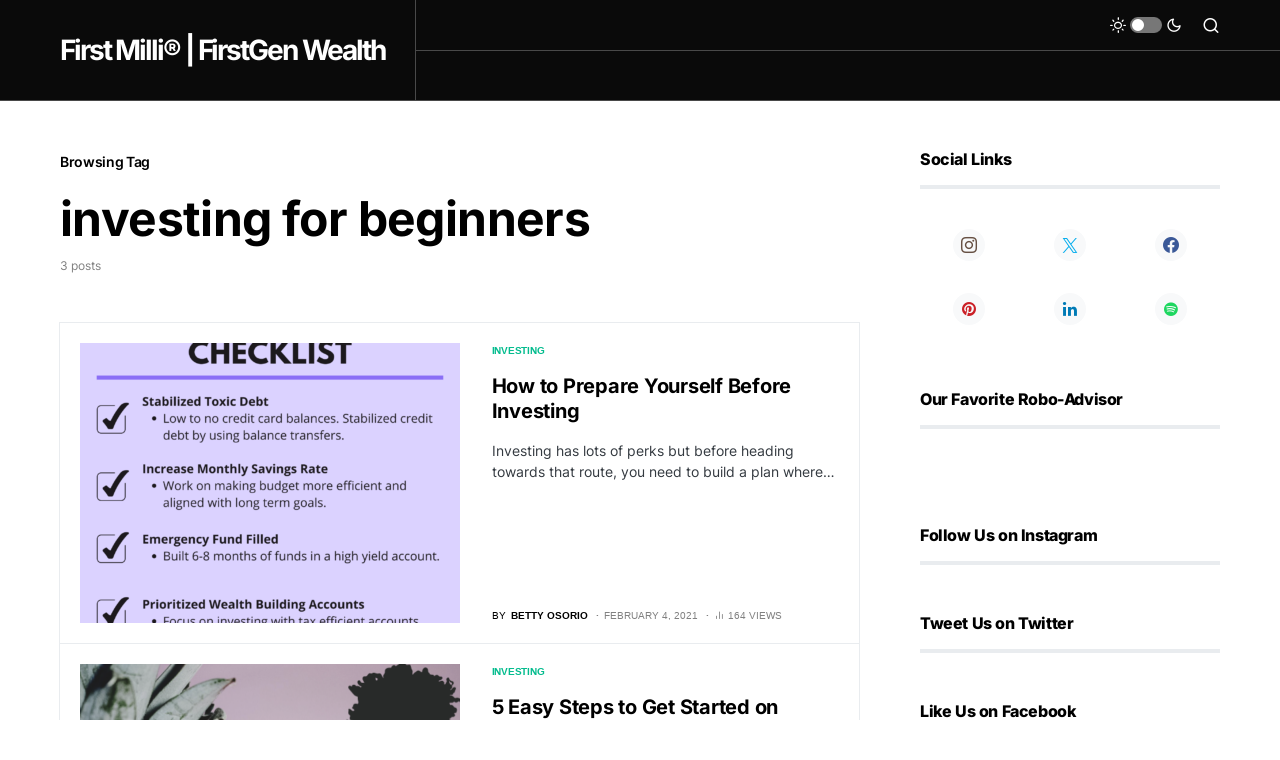

--- FILE ---
content_type: text/html; charset=UTF-8
request_url: https://firstmilli.com/tag/investing-for-beginners/
body_size: 17592
content:
<!doctype html>
<html lang="en-US">
<head>
	<meta charset="UTF-8" />
	<meta name="viewport" content="width=device-width, initial-scale=1" />
	<link rel="profile" href="https://gmpg.org/xfn/11" />
	<meta name='robots' content='index, follow, max-image-preview:large, max-snippet:-1, max-video-preview:-1' />
	<style>img:is([sizes="auto" i], [sizes^="auto," i]) { contain-intrinsic-size: 3000px 1500px }</style>
	
	<!-- This site is optimized with the Yoast SEO Premium plugin v16.0.3 (Yoast SEO v26.8) - https://yoast.com/product/yoast-seo-premium-wordpress/ -->
	<title>investing for beginners Archives &#8212; First Milli® | FirstGen Wealth</title>
	<link rel="canonical" href="https://firstmilli.com/tag/investing-for-beginners/" />
	<meta property="og:locale" content="en_US" />
	<meta property="og:type" content="article" />
	<meta property="og:title" content="investing for beginners Archives &#8212; First Milli® | FirstGen Wealth" />
	<meta property="og:url" content="https://firstmilli.com/tag/investing-for-beginners/" />
	<meta property="og:site_name" content="First Milli® | FirstGen Wealth" />
	<meta name="twitter:card" content="summary_large_image" />
	<meta name="twitter:site" content="@firstmilli" />
	<script type="application/ld+json" class="yoast-schema-graph">{"@context":"https://schema.org","@graph":[{"@type":"CollectionPage","@id":"https://firstmilli.com/tag/investing-for-beginners/","url":"https://firstmilli.com/tag/investing-for-beginners/","name":"investing for beginners Archives &#8212; First Milli® | FirstGen Wealth","isPartOf":{"@id":"https://firstmilli.com/#website"},"primaryImageOfPage":{"@id":"https://firstmilli.com/tag/investing-for-beginners/#primaryimage"},"image":{"@id":"https://firstmilli.com/tag/investing-for-beginners/#primaryimage"},"thumbnailUrl":"https://firstmilli.com/wp-content/uploads/2021/02/FEB-2021-4.png","breadcrumb":{"@id":"https://firstmilli.com/tag/investing-for-beginners/#breadcrumb"},"inLanguage":"en-US"},{"@type":"ImageObject","inLanguage":"en-US","@id":"https://firstmilli.com/tag/investing-for-beginners/#primaryimage","url":"https://firstmilli.com/wp-content/uploads/2021/02/FEB-2021-4.png","contentUrl":"https://firstmilli.com/wp-content/uploads/2021/02/FEB-2021-4.png","width":1620,"height":1620},{"@type":"BreadcrumbList","@id":"https://firstmilli.com/tag/investing-for-beginners/#breadcrumb","itemListElement":[{"@type":"ListItem","position":1,"name":"Home","item":"https://firstmilli.com/"},{"@type":"ListItem","position":2,"name":"investing for beginners"}]},{"@type":"WebSite","@id":"https://firstmilli.com/#website","url":"https://firstmilli.com/","name":"First Milli | Wealth Building Simplified","description":"FirstGen Wealth Building","publisher":{"@id":"https://firstmilli.com/#organization"},"potentialAction":[{"@type":"SearchAction","target":{"@type":"EntryPoint","urlTemplate":"https://firstmilli.com/?s={search_term_string}"},"query-input":{"@type":"PropertyValueSpecification","valueRequired":true,"valueName":"search_term_string"}}],"inLanguage":"en-US"},{"@type":"Organization","@id":"https://firstmilli.com/#organization","name":"First Milli","url":"https://firstmilli.com/","logo":{"@type":"ImageObject","inLanguage":"en-US","@id":"https://firstmilli.com/#/schema/logo/image/","url":"https://secureservercdn.net/198.71.190.196/d5p.80d.myftpupload.com/wp-content/uploads/2020/09/4.png?time=1668208574","contentUrl":"https://secureservercdn.net/198.71.190.196/d5p.80d.myftpupload.com/wp-content/uploads/2020/09/4.png?time=1668208574","width":1080,"height":1080,"caption":"First Milli"},"image":{"@id":"https://firstmilli.com/#/schema/logo/image/"},"sameAs":["https://www.facebook.com/firstmilli","https://x.com/firstmilli","https://www.instagram.com/firstmilli_/","https://www.linkedin.com/company/firstmilli","https://www.pinterest.com/firstmilli/"]}]}</script>
	<!-- / Yoast SEO Premium plugin. -->


<link rel='dns-prefetch' href='//www.googletagmanager.com' />
<link rel='dns-prefetch' href='//pagead2.googlesyndication.com' />
<link rel="alternate" type="application/rss+xml" title="First Milli® | FirstGen Wealth &raquo; Feed" href="https://firstmilli.com/feed/" />
<link rel="alternate" type="application/rss+xml" title="First Milli® | FirstGen Wealth &raquo; Comments Feed" href="https://firstmilli.com/comments/feed/" />
<link rel="alternate" type="application/rss+xml" title="First Milli® | FirstGen Wealth &raquo; investing for beginners Tag Feed" href="https://firstmilli.com/tag/investing-for-beginners/feed/" />
			<link rel="preload" href="https://firstmilli.com/wp-content/plugins/canvas/assets/fonts/canvas-icons.woff" as="font" type="font/woff" crossorigin>
			<script>
window._wpemojiSettings = {"baseUrl":"https:\/\/s.w.org\/images\/core\/emoji\/16.0.1\/72x72\/","ext":".png","svgUrl":"https:\/\/s.w.org\/images\/core\/emoji\/16.0.1\/svg\/","svgExt":".svg","source":{"concatemoji":"https:\/\/firstmilli.com\/wp-includes\/js\/wp-emoji-release.min.js?ver=6.8.3"}};
/*! This file is auto-generated */
!function(s,n){var o,i,e;function c(e){try{var t={supportTests:e,timestamp:(new Date).valueOf()};sessionStorage.setItem(o,JSON.stringify(t))}catch(e){}}function p(e,t,n){e.clearRect(0,0,e.canvas.width,e.canvas.height),e.fillText(t,0,0);var t=new Uint32Array(e.getImageData(0,0,e.canvas.width,e.canvas.height).data),a=(e.clearRect(0,0,e.canvas.width,e.canvas.height),e.fillText(n,0,0),new Uint32Array(e.getImageData(0,0,e.canvas.width,e.canvas.height).data));return t.every(function(e,t){return e===a[t]})}function u(e,t){e.clearRect(0,0,e.canvas.width,e.canvas.height),e.fillText(t,0,0);for(var n=e.getImageData(16,16,1,1),a=0;a<n.data.length;a++)if(0!==n.data[a])return!1;return!0}function f(e,t,n,a){switch(t){case"flag":return n(e,"\ud83c\udff3\ufe0f\u200d\u26a7\ufe0f","\ud83c\udff3\ufe0f\u200b\u26a7\ufe0f")?!1:!n(e,"\ud83c\udde8\ud83c\uddf6","\ud83c\udde8\u200b\ud83c\uddf6")&&!n(e,"\ud83c\udff4\udb40\udc67\udb40\udc62\udb40\udc65\udb40\udc6e\udb40\udc67\udb40\udc7f","\ud83c\udff4\u200b\udb40\udc67\u200b\udb40\udc62\u200b\udb40\udc65\u200b\udb40\udc6e\u200b\udb40\udc67\u200b\udb40\udc7f");case"emoji":return!a(e,"\ud83e\udedf")}return!1}function g(e,t,n,a){var r="undefined"!=typeof WorkerGlobalScope&&self instanceof WorkerGlobalScope?new OffscreenCanvas(300,150):s.createElement("canvas"),o=r.getContext("2d",{willReadFrequently:!0}),i=(o.textBaseline="top",o.font="600 32px Arial",{});return e.forEach(function(e){i[e]=t(o,e,n,a)}),i}function t(e){var t=s.createElement("script");t.src=e,t.defer=!0,s.head.appendChild(t)}"undefined"!=typeof Promise&&(o="wpEmojiSettingsSupports",i=["flag","emoji"],n.supports={everything:!0,everythingExceptFlag:!0},e=new Promise(function(e){s.addEventListener("DOMContentLoaded",e,{once:!0})}),new Promise(function(t){var n=function(){try{var e=JSON.parse(sessionStorage.getItem(o));if("object"==typeof e&&"number"==typeof e.timestamp&&(new Date).valueOf()<e.timestamp+604800&&"object"==typeof e.supportTests)return e.supportTests}catch(e){}return null}();if(!n){if("undefined"!=typeof Worker&&"undefined"!=typeof OffscreenCanvas&&"undefined"!=typeof URL&&URL.createObjectURL&&"undefined"!=typeof Blob)try{var e="postMessage("+g.toString()+"("+[JSON.stringify(i),f.toString(),p.toString(),u.toString()].join(",")+"));",a=new Blob([e],{type:"text/javascript"}),r=new Worker(URL.createObjectURL(a),{name:"wpTestEmojiSupports"});return void(r.onmessage=function(e){c(n=e.data),r.terminate(),t(n)})}catch(e){}c(n=g(i,f,p,u))}t(n)}).then(function(e){for(var t in e)n.supports[t]=e[t],n.supports.everything=n.supports.everything&&n.supports[t],"flag"!==t&&(n.supports.everythingExceptFlag=n.supports.everythingExceptFlag&&n.supports[t]);n.supports.everythingExceptFlag=n.supports.everythingExceptFlag&&!n.supports.flag,n.DOMReady=!1,n.readyCallback=function(){n.DOMReady=!0}}).then(function(){return e}).then(function(){var e;n.supports.everything||(n.readyCallback(),(e=n.source||{}).concatemoji?t(e.concatemoji):e.wpemoji&&e.twemoji&&(t(e.twemoji),t(e.wpemoji)))}))}((window,document),window._wpemojiSettings);
</script>
<link rel='stylesheet' id='sbi_styles-css' href='https://firstmilli.com/wp-content/plugins/instagram-feed/css/sbi-styles.min.css?ver=6.10.0' media='all' />
<link rel='stylesheet' id='canvas-css' href='https://firstmilli.com/wp-content/plugins/canvas/assets/css/canvas.css?ver=2.5.1' media='all' />
<link rel='alternate stylesheet' id='powerkit-icons-css' href='https://firstmilli.com/wp-content/plugins/powerkit/assets/fonts/powerkit-icons.woff?ver=3.0.4' as='font' type='font/wof' crossorigin />
<link rel='stylesheet' id='powerkit-css' href='https://firstmilli.com/wp-content/plugins/powerkit/assets/css/powerkit.css?ver=3.0.4' media='all' />
<style id='wp-emoji-styles-inline-css'>

	img.wp-smiley, img.emoji {
		display: inline !important;
		border: none !important;
		box-shadow: none !important;
		height: 1em !important;
		width: 1em !important;
		margin: 0 0.07em !important;
		vertical-align: -0.1em !important;
		background: none !important;
		padding: 0 !important;
	}
</style>
<link rel='stylesheet' id='wp-block-library-css' href='https://firstmilli.com/wp-includes/css/dist/block-library/style.min.css?ver=6.8.3' media='all' />
<style id='classic-theme-styles-inline-css'>
/*! This file is auto-generated */
.wp-block-button__link{color:#fff;background-color:#32373c;border-radius:9999px;box-shadow:none;text-decoration:none;padding:calc(.667em + 2px) calc(1.333em + 2px);font-size:1.125em}.wp-block-file__button{background:#32373c;color:#fff;text-decoration:none}
</style>
<link rel='stylesheet' id='canvas-block-alert-style-css' href='https://firstmilli.com/wp-content/plugins/canvas/components/basic-elements/block-alert/block.css?ver=1750184272' media='all' />
<link rel='stylesheet' id='canvas-block-progress-style-css' href='https://firstmilli.com/wp-content/plugins/canvas/components/basic-elements/block-progress/block.css?ver=1750184272' media='all' />
<link rel='stylesheet' id='canvas-block-collapsibles-style-css' href='https://firstmilli.com/wp-content/plugins/canvas/components/basic-elements/block-collapsibles/block.css?ver=1750184272' media='all' />
<link rel='stylesheet' id='canvas-block-tabs-style-css' href='https://firstmilli.com/wp-content/plugins/canvas/components/basic-elements/block-tabs/block.css?ver=1750184272' media='all' />
<link rel='stylesheet' id='canvas-block-section-heading-style-css' href='https://firstmilli.com/wp-content/plugins/canvas/components/basic-elements/block-section-heading/block.css?ver=1750184272' media='all' />
<link rel='stylesheet' id='canvas-block-row-style-css' href='https://firstmilli.com/wp-content/plugins/canvas/components/layout-blocks/block-row/block-row.css?ver=1750184272' media='all' />
<link rel='stylesheet' id='canvas-justified-gallery-block-style-css' href='https://firstmilli.com/wp-content/plugins/canvas/components/justified-gallery/block/block-justified-gallery.css?ver=1750184272' media='all' />
<link rel='stylesheet' id='canvas-slider-gallery-block-style-css' href='https://firstmilli.com/wp-content/plugins/canvas/components/slider-gallery/block/block-slider-gallery.css?ver=1750184272' media='all' />
<link rel='stylesheet' id='canvas-block-posts-sidebar-css' href='https://firstmilli.com/wp-content/plugins/canvas/components/posts/block-posts-sidebar/block-posts-sidebar.css?ver=1750184272' media='all' />
<link rel='stylesheet' id='coblocks-frontend-css' href='https://firstmilli.com/wp-content/plugins/coblocks/dist/style-coblocks-1.css?ver=3.1.16' media='all' />
<link rel='stylesheet' id='coblocks-extensions-css' href='https://firstmilli.com/wp-content/plugins/coblocks/dist/style-coblocks-extensions.css?ver=3.1.16' media='all' />
<link rel='stylesheet' id='coblocks-animation-css' href='https://firstmilli.com/wp-content/plugins/coblocks/dist/style-coblocks-animation.css?ver=2677611078ee87eb3b1c' media='all' />
<style id='global-styles-inline-css'>
:root{--wp--preset--aspect-ratio--square: 1;--wp--preset--aspect-ratio--4-3: 4/3;--wp--preset--aspect-ratio--3-4: 3/4;--wp--preset--aspect-ratio--3-2: 3/2;--wp--preset--aspect-ratio--2-3: 2/3;--wp--preset--aspect-ratio--16-9: 16/9;--wp--preset--aspect-ratio--9-16: 9/16;--wp--preset--color--black: #000000;--wp--preset--color--cyan-bluish-gray: #abb8c3;--wp--preset--color--white: #FFFFFF;--wp--preset--color--pale-pink: #f78da7;--wp--preset--color--vivid-red: #cf2e2e;--wp--preset--color--luminous-vivid-orange: #ff6900;--wp--preset--color--luminous-vivid-amber: #fcb900;--wp--preset--color--light-green-cyan: #7bdcb5;--wp--preset--color--vivid-green-cyan: #00d084;--wp--preset--color--pale-cyan-blue: #8ed1fc;--wp--preset--color--vivid-cyan-blue: #0693e3;--wp--preset--color--vivid-purple: #9b51e0;--wp--preset--color--blue: #59BACC;--wp--preset--color--green: #58AD69;--wp--preset--color--orange: #FFBC49;--wp--preset--color--red: #e32c26;--wp--preset--color--gray-50: #f8f9fa;--wp--preset--color--gray-100: #f8f9fb;--wp--preset--color--gray-200: #e9ecef;--wp--preset--color--secondary: #818181;--wp--preset--gradient--vivid-cyan-blue-to-vivid-purple: linear-gradient(135deg,rgba(6,147,227,1) 0%,rgb(155,81,224) 100%);--wp--preset--gradient--light-green-cyan-to-vivid-green-cyan: linear-gradient(135deg,rgb(122,220,180) 0%,rgb(0,208,130) 100%);--wp--preset--gradient--luminous-vivid-amber-to-luminous-vivid-orange: linear-gradient(135deg,rgba(252,185,0,1) 0%,rgba(255,105,0,1) 100%);--wp--preset--gradient--luminous-vivid-orange-to-vivid-red: linear-gradient(135deg,rgba(255,105,0,1) 0%,rgb(207,46,46) 100%);--wp--preset--gradient--very-light-gray-to-cyan-bluish-gray: linear-gradient(135deg,rgb(238,238,238) 0%,rgb(169,184,195) 100%);--wp--preset--gradient--cool-to-warm-spectrum: linear-gradient(135deg,rgb(74,234,220) 0%,rgb(151,120,209) 20%,rgb(207,42,186) 40%,rgb(238,44,130) 60%,rgb(251,105,98) 80%,rgb(254,248,76) 100%);--wp--preset--gradient--blush-light-purple: linear-gradient(135deg,rgb(255,206,236) 0%,rgb(152,150,240) 100%);--wp--preset--gradient--blush-bordeaux: linear-gradient(135deg,rgb(254,205,165) 0%,rgb(254,45,45) 50%,rgb(107,0,62) 100%);--wp--preset--gradient--luminous-dusk: linear-gradient(135deg,rgb(255,203,112) 0%,rgb(199,81,192) 50%,rgb(65,88,208) 100%);--wp--preset--gradient--pale-ocean: linear-gradient(135deg,rgb(255,245,203) 0%,rgb(182,227,212) 50%,rgb(51,167,181) 100%);--wp--preset--gradient--electric-grass: linear-gradient(135deg,rgb(202,248,128) 0%,rgb(113,206,126) 100%);--wp--preset--gradient--midnight: linear-gradient(135deg,rgb(2,3,129) 0%,rgb(40,116,252) 100%);--wp--preset--font-size--small: 13px;--wp--preset--font-size--medium: 20px;--wp--preset--font-size--large: 36px;--wp--preset--font-size--x-large: 42px;--wp--preset--spacing--20: 0.44rem;--wp--preset--spacing--30: 0.67rem;--wp--preset--spacing--40: 1rem;--wp--preset--spacing--50: 1.5rem;--wp--preset--spacing--60: 2.25rem;--wp--preset--spacing--70: 3.38rem;--wp--preset--spacing--80: 5.06rem;--wp--preset--shadow--natural: 6px 6px 9px rgba(0, 0, 0, 0.2);--wp--preset--shadow--deep: 12px 12px 50px rgba(0, 0, 0, 0.4);--wp--preset--shadow--sharp: 6px 6px 0px rgba(0, 0, 0, 0.2);--wp--preset--shadow--outlined: 6px 6px 0px -3px rgba(255, 255, 255, 1), 6px 6px rgba(0, 0, 0, 1);--wp--preset--shadow--crisp: 6px 6px 0px rgba(0, 0, 0, 1);}:where(.is-layout-flex){gap: 0.5em;}:where(.is-layout-grid){gap: 0.5em;}body .is-layout-flex{display: flex;}.is-layout-flex{flex-wrap: wrap;align-items: center;}.is-layout-flex > :is(*, div){margin: 0;}body .is-layout-grid{display: grid;}.is-layout-grid > :is(*, div){margin: 0;}:where(.wp-block-columns.is-layout-flex){gap: 2em;}:where(.wp-block-columns.is-layout-grid){gap: 2em;}:where(.wp-block-post-template.is-layout-flex){gap: 1.25em;}:where(.wp-block-post-template.is-layout-grid){gap: 1.25em;}.has-black-color{color: var(--wp--preset--color--black) !important;}.has-cyan-bluish-gray-color{color: var(--wp--preset--color--cyan-bluish-gray) !important;}.has-white-color{color: var(--wp--preset--color--white) !important;}.has-pale-pink-color{color: var(--wp--preset--color--pale-pink) !important;}.has-vivid-red-color{color: var(--wp--preset--color--vivid-red) !important;}.has-luminous-vivid-orange-color{color: var(--wp--preset--color--luminous-vivid-orange) !important;}.has-luminous-vivid-amber-color{color: var(--wp--preset--color--luminous-vivid-amber) !important;}.has-light-green-cyan-color{color: var(--wp--preset--color--light-green-cyan) !important;}.has-vivid-green-cyan-color{color: var(--wp--preset--color--vivid-green-cyan) !important;}.has-pale-cyan-blue-color{color: var(--wp--preset--color--pale-cyan-blue) !important;}.has-vivid-cyan-blue-color{color: var(--wp--preset--color--vivid-cyan-blue) !important;}.has-vivid-purple-color{color: var(--wp--preset--color--vivid-purple) !important;}.has-black-background-color{background-color: var(--wp--preset--color--black) !important;}.has-cyan-bluish-gray-background-color{background-color: var(--wp--preset--color--cyan-bluish-gray) !important;}.has-white-background-color{background-color: var(--wp--preset--color--white) !important;}.has-pale-pink-background-color{background-color: var(--wp--preset--color--pale-pink) !important;}.has-vivid-red-background-color{background-color: var(--wp--preset--color--vivid-red) !important;}.has-luminous-vivid-orange-background-color{background-color: var(--wp--preset--color--luminous-vivid-orange) !important;}.has-luminous-vivid-amber-background-color{background-color: var(--wp--preset--color--luminous-vivid-amber) !important;}.has-light-green-cyan-background-color{background-color: var(--wp--preset--color--light-green-cyan) !important;}.has-vivid-green-cyan-background-color{background-color: var(--wp--preset--color--vivid-green-cyan) !important;}.has-pale-cyan-blue-background-color{background-color: var(--wp--preset--color--pale-cyan-blue) !important;}.has-vivid-cyan-blue-background-color{background-color: var(--wp--preset--color--vivid-cyan-blue) !important;}.has-vivid-purple-background-color{background-color: var(--wp--preset--color--vivid-purple) !important;}.has-black-border-color{border-color: var(--wp--preset--color--black) !important;}.has-cyan-bluish-gray-border-color{border-color: var(--wp--preset--color--cyan-bluish-gray) !important;}.has-white-border-color{border-color: var(--wp--preset--color--white) !important;}.has-pale-pink-border-color{border-color: var(--wp--preset--color--pale-pink) !important;}.has-vivid-red-border-color{border-color: var(--wp--preset--color--vivid-red) !important;}.has-luminous-vivid-orange-border-color{border-color: var(--wp--preset--color--luminous-vivid-orange) !important;}.has-luminous-vivid-amber-border-color{border-color: var(--wp--preset--color--luminous-vivid-amber) !important;}.has-light-green-cyan-border-color{border-color: var(--wp--preset--color--light-green-cyan) !important;}.has-vivid-green-cyan-border-color{border-color: var(--wp--preset--color--vivid-green-cyan) !important;}.has-pale-cyan-blue-border-color{border-color: var(--wp--preset--color--pale-cyan-blue) !important;}.has-vivid-cyan-blue-border-color{border-color: var(--wp--preset--color--vivid-cyan-blue) !important;}.has-vivid-purple-border-color{border-color: var(--wp--preset--color--vivid-purple) !important;}.has-vivid-cyan-blue-to-vivid-purple-gradient-background{background: var(--wp--preset--gradient--vivid-cyan-blue-to-vivid-purple) !important;}.has-light-green-cyan-to-vivid-green-cyan-gradient-background{background: var(--wp--preset--gradient--light-green-cyan-to-vivid-green-cyan) !important;}.has-luminous-vivid-amber-to-luminous-vivid-orange-gradient-background{background: var(--wp--preset--gradient--luminous-vivid-amber-to-luminous-vivid-orange) !important;}.has-luminous-vivid-orange-to-vivid-red-gradient-background{background: var(--wp--preset--gradient--luminous-vivid-orange-to-vivid-red) !important;}.has-very-light-gray-to-cyan-bluish-gray-gradient-background{background: var(--wp--preset--gradient--very-light-gray-to-cyan-bluish-gray) !important;}.has-cool-to-warm-spectrum-gradient-background{background: var(--wp--preset--gradient--cool-to-warm-spectrum) !important;}.has-blush-light-purple-gradient-background{background: var(--wp--preset--gradient--blush-light-purple) !important;}.has-blush-bordeaux-gradient-background{background: var(--wp--preset--gradient--blush-bordeaux) !important;}.has-luminous-dusk-gradient-background{background: var(--wp--preset--gradient--luminous-dusk) !important;}.has-pale-ocean-gradient-background{background: var(--wp--preset--gradient--pale-ocean) !important;}.has-electric-grass-gradient-background{background: var(--wp--preset--gradient--electric-grass) !important;}.has-midnight-gradient-background{background: var(--wp--preset--gradient--midnight) !important;}.has-small-font-size{font-size: var(--wp--preset--font-size--small) !important;}.has-medium-font-size{font-size: var(--wp--preset--font-size--medium) !important;}.has-large-font-size{font-size: var(--wp--preset--font-size--large) !important;}.has-x-large-font-size{font-size: var(--wp--preset--font-size--x-large) !important;}
:where(.wp-block-post-template.is-layout-flex){gap: 1.25em;}:where(.wp-block-post-template.is-layout-grid){gap: 1.25em;}
:where(.wp-block-columns.is-layout-flex){gap: 2em;}:where(.wp-block-columns.is-layout-grid){gap: 2em;}
:root :where(.wp-block-pullquote){font-size: 1.5em;line-height: 1.6;}
</style>
<link rel='stylesheet' id='absolute-reviews-css' href='https://firstmilli.com/wp-content/plugins/absolute-reviews/public/css/absolute-reviews-public.css?ver=1.1.6' media='all' />
<link rel='stylesheet' id='canvas-block-heading-style-css' href='https://firstmilli.com/wp-content/plugins/canvas/components/content-formatting/block-heading/block.css?ver=1750184272' media='all' />
<link rel='stylesheet' id='canvas-block-list-style-css' href='https://firstmilli.com/wp-content/plugins/canvas/components/content-formatting/block-list/block.css?ver=1750184272' media='all' />
<link rel='stylesheet' id='canvas-block-paragraph-style-css' href='https://firstmilli.com/wp-content/plugins/canvas/components/content-formatting/block-paragraph/block.css?ver=1750184272' media='all' />
<link rel='stylesheet' id='canvas-block-separator-style-css' href='https://firstmilli.com/wp-content/plugins/canvas/components/content-formatting/block-separator/block.css?ver=1750184272' media='all' />
<link rel='stylesheet' id='canvas-block-group-style-css' href='https://firstmilli.com/wp-content/plugins/canvas/components/basic-elements/block-group/block.css?ver=1750184272' media='all' />
<link rel='stylesheet' id='canvas-block-cover-style-css' href='https://firstmilli.com/wp-content/plugins/canvas/components/basic-elements/block-cover/block.css?ver=1750184272' media='all' />
<link rel='stylesheet' id='powerkit-author-box-css' href='https://firstmilli.com/wp-content/plugins/powerkit/modules/author-box/public/css/public-powerkit-author-box.css?ver=3.0.4' media='all' />
<link rel='stylesheet' id='powerkit-basic-elements-css' href='https://firstmilli.com/wp-content/plugins/powerkit/modules/basic-elements/public/css/public-powerkit-basic-elements.css?ver=3.0.4' media='screen' />
<link rel='stylesheet' id='powerkit-coming-soon-css' href='https://firstmilli.com/wp-content/plugins/powerkit/modules/coming-soon/public/css/public-powerkit-coming-soon.css?ver=3.0.4' media='all' />
<link rel='stylesheet' id='powerkit-content-formatting-css' href='https://firstmilli.com/wp-content/plugins/powerkit/modules/content-formatting/public/css/public-powerkit-content-formatting.css?ver=3.0.4' media='all' />
<link rel='stylesheet' id='powerkit-сontributors-css' href='https://firstmilli.com/wp-content/plugins/powerkit/modules/contributors/public/css/public-powerkit-contributors.css?ver=3.0.4' media='all' />
<link rel='stylesheet' id='powerkit-facebook-css' href='https://firstmilli.com/wp-content/plugins/powerkit/modules/facebook/public/css/public-powerkit-facebook.css?ver=3.0.4' media='all' />
<link rel='stylesheet' id='powerkit-featured-categories-css' href='https://firstmilli.com/wp-content/plugins/powerkit/modules/featured-categories/public/css/public-powerkit-featured-categories.css?ver=3.0.4' media='all' />
<link rel='stylesheet' id='powerkit-inline-posts-css' href='https://firstmilli.com/wp-content/plugins/powerkit/modules/inline-posts/public/css/public-powerkit-inline-posts.css?ver=3.0.4' media='all' />
<link rel='stylesheet' id='powerkit-instagram-css' href='https://firstmilli.com/wp-content/plugins/powerkit/modules/instagram/public/css/public-powerkit-instagram.css?ver=3.0.4' media='all' />
<link rel='stylesheet' id='powerkit-justified-gallery-css' href='https://firstmilli.com/wp-content/plugins/powerkit/modules/justified-gallery/public/css/public-powerkit-justified-gallery.css?ver=3.0.4' media='all' />
<link rel='stylesheet' id='glightbox-css' href='https://firstmilli.com/wp-content/plugins/powerkit/modules/lightbox/public/css/glightbox.min.css?ver=3.0.4' media='all' />
<link rel='stylesheet' id='powerkit-lightbox-css' href='https://firstmilli.com/wp-content/plugins/powerkit/modules/lightbox/public/css/public-powerkit-lightbox.css?ver=3.0.4' media='all' />
<link rel='stylesheet' id='powerkit-opt-in-forms-css' href='https://firstmilli.com/wp-content/plugins/powerkit/modules/opt-in-forms/public/css/public-powerkit-opt-in-forms.css?ver=3.0.4' media='all' />
<link rel='stylesheet' id='powerkit-pinterest-css' href='https://firstmilli.com/wp-content/plugins/powerkit/modules/pinterest/public/css/public-powerkit-pinterest.css?ver=3.0.4' media='all' />
<link rel='stylesheet' id='powerkit-scroll-to-top-css' href='https://firstmilli.com/wp-content/plugins/powerkit/modules/scroll-to-top/public/css/public-powerkit-scroll-to-top.css?ver=3.0.4' media='all' />
<link rel='stylesheet' id='powerkit-share-buttons-css' href='https://firstmilli.com/wp-content/plugins/powerkit/modules/share-buttons/public/css/public-powerkit-share-buttons.css?ver=3.0.4' media='all' />
<link rel='stylesheet' id='powerkit-slider-gallery-css' href='https://firstmilli.com/wp-content/plugins/powerkit/modules/slider-gallery/public/css/public-powerkit-slider-gallery.css?ver=3.0.4' media='all' />
<link rel='stylesheet' id='powerkit-social-links-css' href='https://firstmilli.com/wp-content/plugins/powerkit/modules/social-links/public/css/public-powerkit-social-links.css?ver=3.0.4' media='all' />
<link rel='stylesheet' id='powerkit-twitter-css' href='https://firstmilli.com/wp-content/plugins/powerkit/modules/twitter/public/css/public-powerkit-twitter.css?ver=3.0.4' media='all' />
<link rel='stylesheet' id='powerkit-widget-about-css' href='https://firstmilli.com/wp-content/plugins/powerkit/modules/widget-about/public/css/public-powerkit-widget-about.css?ver=3.0.4' media='all' />
<link rel='stylesheet' id='font-awesome-css' href='https://firstmilli.com/wp-content/plugins/salient-core/css/font-awesome.min.css?ver=1.7' media='all' />
<link rel='stylesheet' id='salient-wpbakery-addons-css' href='https://firstmilli.com/wp-content/plugins/salient-core/css/salient-wpbakery-addons-basic.css?ver=1.7' media='all' />
<link rel='stylesheet' id='nectar-slider-fonts-css' href='https://firstmilli.com/wp-content/plugins/salient-nectar-slider/css/nectar-slider-fonts.css?ver=1.6' media='all' />
<link rel='stylesheet' id='nectar-portfolio-grid-css' href='https://firstmilli.com/wp-content/plugins/salient-portfolio/css/portfolio-grid.css?ver=1.6' media='all' />
<link rel='stylesheet' id='salient-social-css' href='https://firstmilli.com/wp-content/plugins/salient-social/css/style.css?ver=1.1' media='all' />
<style id='salient-social-inline-css'>

  .sharing-default-minimal .nectar-love.loved,
  body .nectar-social[data-color-override="override"].fixed > a:before, 
  body .nectar-social[data-color-override="override"].fixed .nectar-social-inner a,
  .sharing-default-minimal .nectar-social[data-color-override="override"] .nectar-social-inner a:hover {
    background-color: #000000;
  }
  .nectar-social.hover .nectar-love.loved,
  .nectar-social.hover > .nectar-love-button a:hover,
  .nectar-social[data-color-override="override"].hover > div a:hover,
  #single-below-header .nectar-social[data-color-override="override"].hover > div a:hover,
  .nectar-social[data-color-override="override"].hover .share-btn:hover,
  .sharing-default-minimal .nectar-social[data-color-override="override"] .nectar-social-inner a {
    border-color: #000000;
  }
  #single-below-header .nectar-social.hover .nectar-love.loved i,
  #single-below-header .nectar-social.hover[data-color-override="override"] a:hover,
  #single-below-header .nectar-social.hover[data-color-override="override"] a:hover i,
  #single-below-header .nectar-social.hover .nectar-love-button a:hover i,
  .nectar-love:hover i,
  .hover .nectar-love:hover .total_loves,
  .nectar-love.loved i,
  .nectar-social.hover .nectar-love.loved .total_loves,
  .nectar-social.hover .share-btn:hover, 
  .nectar-social[data-color-override="override"].hover .nectar-social-inner a:hover,
  .nectar-social[data-color-override="override"].hover > div:hover span,
  .sharing-default-minimal .nectar-social[data-color-override="override"] .nectar-social-inner a:not(:hover) i,
  .sharing-default-minimal .nectar-social[data-color-override="override"] .nectar-social-inner a:not(:hover) {
    color: #000000;
  }
</style>
<link rel='stylesheet' id='salient-social-icons-css' href='https://firstmilli.com/wp-content/plugins/salient-social/css/icons.css?ver=1.1' media='all' />
<link rel='stylesheet' id='salient-widgets-css' href='https://firstmilli.com/wp-content/plugins/salient-widgets/css/widget-nectar-posts.css?ver=1.1' media='all' />
<link rel='stylesheet' id='ce_responsive-css' href='https://firstmilli.com/wp-content/plugins/simple-embed-code/css/video-container.min.css?ver=2.5.1' media='all' />
<link rel='stylesheet' id='ppress-frontend-css' href='https://firstmilli.com/wp-content/plugins/wp-user-avatar/assets/css/frontend.min.css?ver=4.16.8' media='all' />
<link rel='stylesheet' id='ppress-flatpickr-css' href='https://firstmilli.com/wp-content/plugins/wp-user-avatar/assets/flatpickr/flatpickr.min.css?ver=4.16.8' media='all' />
<link rel='stylesheet' id='ppress-select2-css' href='https://firstmilli.com/wp-content/plugins/wp-user-avatar/assets/select2/select2.min.css?ver=6.8.3' media='all' />
<link rel='stylesheet' id='wp-components-css' href='https://firstmilli.com/wp-includes/css/dist/components/style.min.css?ver=6.8.3' media='all' />
<link rel='stylesheet' id='godaddy-styles-css' href='https://firstmilli.com/wp-content/mu-plugins/vendor/wpex/godaddy-launch/includes/Dependencies/GoDaddy/Styles/build/latest.css?ver=2.0.2' media='all' />
<link rel='stylesheet' id='csco-styles-css' href='https://firstmilli.com/wp-content/themes/newsblock/style.css?ver=1.0.9' media='all' />
<style id='csco-styles-inline-css'>
.searchwp-live-search-no-min-chars:after { content: "Continue typing" }
</style>
<link rel='stylesheet' id='searchwp-forms-css' href='https://firstmilli.com/wp-content/plugins/searchwp-live-ajax-search/assets/styles/frontend/search-forms.min.css?ver=1.8.7' media='all' />
<link rel='stylesheet' id='searchwp-live-search-css' href='https://firstmilli.com/wp-content/plugins/searchwp-live-ajax-search/assets/styles/style.min.css?ver=1.8.7' media='all' />
<style id='searchwp-live-search-inline-css'>
.searchwp-live-search-result .searchwp-live-search-result--title a {
  font-size: 16px;
}
.searchwp-live-search-result .searchwp-live-search-result--price {
  font-size: 14px;
}
.searchwp-live-search-result .searchwp-live-search-result--add-to-cart .button {
  font-size: 14px;
}

</style>
<link rel='stylesheet' id='bsfrt_frontend-css' href='https://firstmilli.com/wp-content/plugins/read-meter/assets/css/bsfrt-frontend-css.min.css?ver=1.0.11' media='all' />
<script src="https://firstmilli.com/wp-includes/js/jquery/jquery.min.js?ver=3.7.1" id="jquery-core-js"></script>
<script src="https://firstmilli.com/wp-includes/js/jquery/jquery-migrate.min.js?ver=3.4.1" id="jquery-migrate-js"></script>
<script src="https://firstmilli.com/wp-content/plugins/salient-core/js/third-party/jquery.easing.js?ver=1.7" id="jquery-easing-js"></script>
<script src="https://firstmilli.com/wp-content/plugins/salient-core/js/third-party/imagesLoaded.min.js?ver=1.7" id="imagesLoaded-js"></script>
<script src="https://firstmilli.com/wp-content/plugins/salient-core/js/init.js?ver=1.7" id="salient-wpbakery-addons-js"></script>
<script src="https://firstmilli.com/wp-content/plugins/wp-user-avatar/assets/flatpickr/flatpickr.min.js?ver=4.16.8" id="ppress-flatpickr-js"></script>
<script src="https://firstmilli.com/wp-content/plugins/wp-user-avatar/assets/select2/select2.min.js?ver=4.16.8" id="ppress-select2-js"></script>
<link rel="https://api.w.org/" href="https://firstmilli.com/wp-json/" /><link rel="alternate" title="JSON" type="application/json" href="https://firstmilli.com/wp-json/wp/v2/tags/104" /><link rel="EditURI" type="application/rsd+xml" title="RSD" href="https://firstmilli.com/xmlrpc.php?rsd" />
		<link rel="preload" href="https://firstmilli.com/wp-content/plugins/absolute-reviews/fonts/absolute-reviews-icons.woff" as="font" type="font/woff" crossorigin>
		
<style type="text/css" media="all" id="canvas-blocks-dynamic-styles">

</style>
		<meta property="fb:pages" content="103794244784140" />
		<meta name="generator" content="Site Kit by Google 1.170.0" /><script src='https://embed.signalintent.com/js/embedded.js?org-guid=0db87db1-1e4b-4153-8e28-70695009009b'></script><meta name="fo-verify" content="16e324ce-689e-4815-9be2-ea5d687caa43">

<script data-ad-client="ca-pub-6724659263582587" async src="https://pagead2.googlesyndication.com/pagead/js/adsbygoogle.js"></script>

<script type="text/javascript">
  (function(i,n,t,e,r,a,c) { i['InteractPromotionObject']=r; i[r]=i[r]||function(){(i[r].q=i[r].q||[]).push(arguments)},i[r].l=1*new Date(); a=n.createElement(t),
  c=n.getElementsByTagName(t)[0]; a.async=1; a.src=e; c.parentNode.insertBefore(a,c)
  })(window, document, 'script', 'https://i.tryinteract.com/promotions/init.js', 'i_promo');
  i_promo('init', 'zM-8_hBDH');
</script><style id='csco-theme-typography'>
	:root {
		/* Base Font */
		--cs-font-base-family: Inter;
		--cs-font-base-size: 1rem;
		--cs-font-base-weight: 400;
		--cs-font-base-style: normal;
		--cs-font-base-letter-spacing: normal;
		--cs-font-base-line-height: 1.5;

		/* Primary Font */
		--cs-font-primary-family: Inter;
		--cs-font-primary-size: 0.875rem;
		--cs-font-primary-weight: 600;
		--cs-font-primary-style: normal;
		--cs-font-primary-letter-spacing: -0.025em;
		--cs-font-primary-text-transform: none;

		/* Secondary Font */
		--cs-font-secondary-family: Inter;
		--cs-font-secondary-size: 0.75rem;
		--cs-font-secondary-weight: 400;
		--cs-font-secondary-style: normal;
		--cs-font-secondary-letter-spacing: normal;
		--cs-font-secondary-text-transform: none;

		/* Category Font */
		--cs-font-category-family: -apple-system, BlinkMacSystemFont, "Segoe UI", Roboto, Oxygen-Sans, Ubuntu, Cantarell, "Helvetica Neue";
		--cs-font-category-size: 0.625rem;
		--cs-font-category-weight: 700;
		--cs-font-category-style: normal;
		--cs-font-category-letter-spacing: -0.025em;
		--cs-font-category-text-transform: uppercase;

		/* Post Meta Font */
		--cs-font-post-meta-family: -apple-system, BlinkMacSystemFont, "Segoe UI", Roboto, Oxygen-Sans, Ubuntu, Cantarell, "Helvetica Neue";
		--cs-font-post-meta-size: 0.6255rem;
		--cs-font-post-meta-weight: 400;
		--cs-font-post-meta-style: normal;
		--cs-font-post-meta-letter-spacing: normal;
		--cs-font-post-meta-text-transform: uppercase;

		/* Input Font */
		--cs-font-input-family: Inter;
		--cs-font-input-size: 0.75rem;
		--cs-font-input-line-height: 1.625rem;
		--cs-font-input-weight: 400;
		--cs-font-input-style: normal;
		--cs-font-input-letter-spacing: normal;
		--cs-font-input-text-transform: none;

		/* Post Subbtitle */
		--cs-font-post-subtitle-family: inherit;
		--cs-font-post-subtitle-size: 1.25rem;
		--cs-font-post-subtitle-letter-spacing: normal;

		/* Post Content */
		--cs-font-post-content-family: Inter;
		--cs-font-post-content-size: 1rem;
		--cs-font-post-content-letter-spacing: normal;

		/* Summary */
		--cs-font-entry-summary-family: Inter;
		--cs-font-entry-summary-size: 1rem;
		--cs-font-entry-summary-letter-spacing: normal;

		/* Entry Excerpt */
		--cs-font-entry-excerpt-family: Inter;
		--cs-font-entry-excerpt-size: 0.875rem;
		--cs-font-entry-excerpt-letter-spacing: normal;

		/* Logos --------------- */

		/* Main Logo */
		--cs-font-main-logo-family: Inter;
		--cs-font-main-logo-size: 1.5rem;
		--cs-font-main-logo-weight: 700;
		--cs-font-main-logo-style: normal;
		--cs-font-main-logo-letter-spacing: -0.075em;
		--cs-font-main-logo-text-transform: none;

		/* Large Logo */
		--cs-font-large-logo-family: Inter;
		--cs-font-large-logo-size: 1.75rem;
		--cs-font-large-logo-weight: 700;
		--cs-font-large-logo-style: normal;
		--cs-font-large-logo-letter-spacing: -0.075em;
		--cs-font-large-logo-text-transform: none;

		/* Footer Logo */
		--cs-font-footer-logo-family: Inter;
		--cs-font-footer-logo-size: 1.5rem;
		--cs-font-footer-logo-weight: 700;
		--cs-font-footer-logo-style: normal;
		--cs-font-footer-logo-letter-spacing: -0.075em;
		--cs-font-footer-logo-text-transform: none;

		/* Headings --------------- */

		/* Headings */
		--cs-font-headings-family: Inter;
		--cs-font-headings-weight: 700;
		--cs-font-headings-style: normal;
		--cs-font-headings-line-height: 1.25;
		--cs-font-headings-letter-spacing: -0.0125em;
		--cs-font-headings-text-transform: none;

		/* Styled Heading */
		--cs-font-styled-heading-line-height: 1.3em;

		/* Decorated Heading */
		--cs-font-decorated-heading-family: Inter;
		--cs-font-decorated-heading-font-size: 1.25rem;
		--cs-font-decorated-heading-weight: 700;
		--cs-font-decorated-heading-style: normal;
		--cs-font-decorated-heading-line-height: -0.025em;
		--cs-font-decorated-heading-letter-spacing: normal;
		--cs-font-decorated-heading-text-transform: none;

		/* Menu Font --------------- */

		/* Menu */
		/* Used for main top level menu elements. */
		--cs-font-menu-family: Inter;
		--cs-font-menu-size: 0.875rem;
		--cs-font-menu-weight: 700;
		--cs-font-menu-style: normal;
		--cs-font-menu-letter-spacing: -0.025em;
		--cs-font-menu-text-transform: none;

		/* Submenu Font */
		/* Used for submenu elements. */
		--cs-font-submenu-family: Inter;
		--cs-font-submenu-size: 0.875rem;
		--cs-font-submenu-weight: 400;
		--cs-font-submenu-style: normal;
		--cs-font-submenu-letter-spacing: normal;
		--cs-font-submenu-text-transform: none;

		/* Section Headings --------------- */
		--cs-font-section-headings-family: Inter;
		--cs-font-section-headings-size: 1rem;
		--cs-font-section-headings-weight: 800;
		--cs-font-section-headings-style: normal;
		--cs-font-section-headings-letter-spacing: -0.025em;
		--cs-font-section-headings-text-transform: none;
	}

			.cs-header__widgets-column {
			--cs-font-section-headings-family: Inter;
			--cs-font-section-headings-size: 1.125rem;
			--cs-font-section-headings-weight: 800;
			--cs-font-section-headings-style: normal;
			--cs-font-section-headings-letter-spacing: -0.025em;
			--cs-font-section-headings-text-transform: none;
		}
	</style>

<!-- Google AdSense meta tags added by Site Kit -->
<meta name="google-adsense-platform-account" content="ca-host-pub-2644536267352236">
<meta name="google-adsense-platform-domain" content="sitekit.withgoogle.com">
<!-- End Google AdSense meta tags added by Site Kit -->
<meta name="generator" content="Powered by WPBakery Page Builder - drag and drop page builder for WordPress."/>

<style type="text/css">
.entry-content .bsf-rt-reading-time,
.post-content .bsf-rt-reading-time {
background: #eeeeee;

color: #333333;

font-size: 15px;

margin-top: 
		1px;

margin-right: 
		1px;

margin-bottom: 
		1px;

margin-left: 
		1px;

padding-top: 
		0.5em;

padding-right: 
		0.7em;

padding-bottom: 
		0.5em;

padding-left: 
		0.7em;

width: max-content;

display: block;

min-width: 100px;

}

</style>
				<style type="text/css">
		.admin-bar .progress-container-top {
		background: #e8d5ff;
		height: 10px;

		}
		.progress-container-top {
		background: #e8d5ff;
		height: 10px;

		}
		.progress-container-bottom {
		background: #e8d5ff;
		height: 10px;

		} 
		.progress-bar {
		background: #5540D9;
		height: 10px;
		width: 0%;

		}           
		</style>
				
<!-- Google AdSense snippet added by Site Kit -->
<script async src="https://pagead2.googlesyndication.com/pagead/js/adsbygoogle.js?client=ca-pub-6724659263582587&amp;host=ca-host-pub-2644536267352236" crossorigin="anonymous"></script>

<!-- End Google AdSense snippet added by Site Kit -->
<link rel="icon" href="https://firstmilli.com/wp-content/uploads/2020/09/cropped-4-32x32.png" sizes="32x32" />
<link rel="icon" href="https://firstmilli.com/wp-content/uploads/2020/09/cropped-4-192x192.png" sizes="192x192" />
<link rel="apple-touch-icon" href="https://firstmilli.com/wp-content/uploads/2020/09/cropped-4-180x180.png" />
<meta name="msapplication-TileImage" content="https://firstmilli.com/wp-content/uploads/2020/09/cropped-4-270x270.png" />
<style id="kirki-inline-styles">:root, [site-data-scheme="default"]{--cs-color-site-background:#FFFFFF;--cs-color-search-background:#000000;--cs-color-header-background:#0a0a0a;--cs-color-submenu-background:#FFFFFF;--cs-color-footer-background:#111111;}:root, [data-scheme="default"]{--cs-color-accent:#0a0a0a;--cs-color-accent-contrast:#FFFFFF;--cs-color-secondary:#818181;--cs-palette-color-secondary:#818181;--cs-color-secondary-contrast:#000000;--cs-color-styled-heading:#0ee6b0;--cs-color-styled-heading-contrast:#000000;--cs-color-styled-heading-hover:#0ee6b0;--cs-color-styled-heading-hover-contrast:#000000;--cs-color-styled-category:rgba(0,0,0,0.3);--cs-color-styled-category-contrast:#ffffff;--cs-color-styled-category-hover:#000000;--cs-color-styled-category-hover-contrast:#FFFFFF;--cs-color-category:#04bc8e;--cs-color-category-hover:#000000;--cs-color-category-underline:rgba(255,255,255,0);--cs-color-button:#000000;--cs-color-button-contrast:#FFFFFF;--cs-color-button-hover:#282828;--cs-color-button-hover-contrast:#FFFFFF;--cs-color-overlay-background:rgba(0,0,0,0.25);}[site-data-scheme="dark"]{--cs-color-site-background:#1c1c1c;--cs-color-search-background:#333335;--cs-color-header-background:#1c1c1c;--cs-color-submenu-background:#1c1c1c;--cs-color-footer-background:#1c1c1c;}[data-scheme="dark"]{--cs-color-accent:#0ee6b0;--cs-color-accent-contrast:#000000;--cs-color-secondary:#858585;--cs-palette-color-secondary:#858585;--cs-color-secondary-contrast:#000000;--cs-color-styled-heading:#0ee6b0;--cs-color-styled-heading-contrast:#000000;--cs-color-styled-heading-hover:#0ee6b0;--cs-color-styled-heading-hover-contrast:#000000;--cs-color-styled-category:#000000;--cs-color-styled-category-contrast:#FFFFFF;--cs-color-styled-category-hover:#0ee6b0;--cs-color-styled-category-hover-contrast:#000000;--cs-color-category:#0ee6b0;--cs-color-category-hover:#FFFFFF;--cs-color-category-underline:rgba(255,255,255,0);--cs-color-button:#3d3d3d;--cs-color-button-contrast:#FFFFFF;--cs-color-button-hover:#242424;--cs-color-button-hover-contrast:#FFFFFF;--cs-color-overlay-background:rgba(0,0,0,0.25);}:root{--cs-common-border-radius:0;--cs-primary-border-radius:0px;--cs-secondary-border-radius:50%;--cs-styled-category-border-radius:0;--cs-image-border-radius:0px;--cs-header-initial-height:100px;--cs-header-height:60px;}:root .cnvs-block-section-heading, [data-scheme="default"] .cnvs-block-section-heading, [data-scheme="dark"] [data-scheme="default"] .cnvs-block-section-heading{--cnvs-section-heading-border-color:#e9ecef;}[data-scheme="dark"] .cnvs-block-section-heading{--cnvs-section-heading-border-color:#49494b;}:root .cs-header__widgets-column .cnvs-block-section-heading, [data-scheme="dark"] [data-scheme="default"] .cs-header__widgets-column .cnvs-block-section-heading{--cnvs-section-heading-border-color:#e9ecef;}[data-scheme="dark"] .cs-header__widgets-column .cnvs-block-section-heading{--cnvs-section-heading-border-color:#49494b;}.cs-search__posts{--cs-image-border-radius:50%!important;}/* cyrillic-ext */
@font-face {
  font-family: 'Inter';
  font-style: normal;
  font-weight: 400;
  font-display: swap;
  src: url(https://firstmilli.com/wp-content/fonts/inter/UcC73FwrK3iLTeHuS_nVMrMxCp50SjIa2JL7SUc.woff2) format('woff2');
  unicode-range: U+0460-052F, U+1C80-1C8A, U+20B4, U+2DE0-2DFF, U+A640-A69F, U+FE2E-FE2F;
}
/* cyrillic */
@font-face {
  font-family: 'Inter';
  font-style: normal;
  font-weight: 400;
  font-display: swap;
  src: url(https://firstmilli.com/wp-content/fonts/inter/UcC73FwrK3iLTeHuS_nVMrMxCp50SjIa0ZL7SUc.woff2) format('woff2');
  unicode-range: U+0301, U+0400-045F, U+0490-0491, U+04B0-04B1, U+2116;
}
/* greek-ext */
@font-face {
  font-family: 'Inter';
  font-style: normal;
  font-weight: 400;
  font-display: swap;
  src: url(https://firstmilli.com/wp-content/fonts/inter/UcC73FwrK3iLTeHuS_nVMrMxCp50SjIa2ZL7SUc.woff2) format('woff2');
  unicode-range: U+1F00-1FFF;
}
/* greek */
@font-face {
  font-family: 'Inter';
  font-style: normal;
  font-weight: 400;
  font-display: swap;
  src: url(https://firstmilli.com/wp-content/fonts/inter/UcC73FwrK3iLTeHuS_nVMrMxCp50SjIa1pL7SUc.woff2) format('woff2');
  unicode-range: U+0370-0377, U+037A-037F, U+0384-038A, U+038C, U+038E-03A1, U+03A3-03FF;
}
/* vietnamese */
@font-face {
  font-family: 'Inter';
  font-style: normal;
  font-weight: 400;
  font-display: swap;
  src: url(https://firstmilli.com/wp-content/fonts/inter/UcC73FwrK3iLTeHuS_nVMrMxCp50SjIa2pL7SUc.woff2) format('woff2');
  unicode-range: U+0102-0103, U+0110-0111, U+0128-0129, U+0168-0169, U+01A0-01A1, U+01AF-01B0, U+0300-0301, U+0303-0304, U+0308-0309, U+0323, U+0329, U+1EA0-1EF9, U+20AB;
}
/* latin-ext */
@font-face {
  font-family: 'Inter';
  font-style: normal;
  font-weight: 400;
  font-display: swap;
  src: url(https://firstmilli.com/wp-content/fonts/inter/UcC73FwrK3iLTeHuS_nVMrMxCp50SjIa25L7SUc.woff2) format('woff2');
  unicode-range: U+0100-02BA, U+02BD-02C5, U+02C7-02CC, U+02CE-02D7, U+02DD-02FF, U+0304, U+0308, U+0329, U+1D00-1DBF, U+1E00-1E9F, U+1EF2-1EFF, U+2020, U+20A0-20AB, U+20AD-20C0, U+2113, U+2C60-2C7F, U+A720-A7FF;
}
/* latin */
@font-face {
  font-family: 'Inter';
  font-style: normal;
  font-weight: 400;
  font-display: swap;
  src: url(https://firstmilli.com/wp-content/fonts/inter/UcC73FwrK3iLTeHuS_nVMrMxCp50SjIa1ZL7.woff2) format('woff2');
  unicode-range: U+0000-00FF, U+0131, U+0152-0153, U+02BB-02BC, U+02C6, U+02DA, U+02DC, U+0304, U+0308, U+0329, U+2000-206F, U+20AC, U+2122, U+2191, U+2193, U+2212, U+2215, U+FEFF, U+FFFD;
}
/* cyrillic-ext */
@font-face {
  font-family: 'Inter';
  font-style: normal;
  font-weight: 600;
  font-display: swap;
  src: url(https://firstmilli.com/wp-content/fonts/inter/UcC73FwrK3iLTeHuS_nVMrMxCp50SjIa2JL7SUc.woff2) format('woff2');
  unicode-range: U+0460-052F, U+1C80-1C8A, U+20B4, U+2DE0-2DFF, U+A640-A69F, U+FE2E-FE2F;
}
/* cyrillic */
@font-face {
  font-family: 'Inter';
  font-style: normal;
  font-weight: 600;
  font-display: swap;
  src: url(https://firstmilli.com/wp-content/fonts/inter/UcC73FwrK3iLTeHuS_nVMrMxCp50SjIa0ZL7SUc.woff2) format('woff2');
  unicode-range: U+0301, U+0400-045F, U+0490-0491, U+04B0-04B1, U+2116;
}
/* greek-ext */
@font-face {
  font-family: 'Inter';
  font-style: normal;
  font-weight: 600;
  font-display: swap;
  src: url(https://firstmilli.com/wp-content/fonts/inter/UcC73FwrK3iLTeHuS_nVMrMxCp50SjIa2ZL7SUc.woff2) format('woff2');
  unicode-range: U+1F00-1FFF;
}
/* greek */
@font-face {
  font-family: 'Inter';
  font-style: normal;
  font-weight: 600;
  font-display: swap;
  src: url(https://firstmilli.com/wp-content/fonts/inter/UcC73FwrK3iLTeHuS_nVMrMxCp50SjIa1pL7SUc.woff2) format('woff2');
  unicode-range: U+0370-0377, U+037A-037F, U+0384-038A, U+038C, U+038E-03A1, U+03A3-03FF;
}
/* vietnamese */
@font-face {
  font-family: 'Inter';
  font-style: normal;
  font-weight: 600;
  font-display: swap;
  src: url(https://firstmilli.com/wp-content/fonts/inter/UcC73FwrK3iLTeHuS_nVMrMxCp50SjIa2pL7SUc.woff2) format('woff2');
  unicode-range: U+0102-0103, U+0110-0111, U+0128-0129, U+0168-0169, U+01A0-01A1, U+01AF-01B0, U+0300-0301, U+0303-0304, U+0308-0309, U+0323, U+0329, U+1EA0-1EF9, U+20AB;
}
/* latin-ext */
@font-face {
  font-family: 'Inter';
  font-style: normal;
  font-weight: 600;
  font-display: swap;
  src: url(https://firstmilli.com/wp-content/fonts/inter/UcC73FwrK3iLTeHuS_nVMrMxCp50SjIa25L7SUc.woff2) format('woff2');
  unicode-range: U+0100-02BA, U+02BD-02C5, U+02C7-02CC, U+02CE-02D7, U+02DD-02FF, U+0304, U+0308, U+0329, U+1D00-1DBF, U+1E00-1E9F, U+1EF2-1EFF, U+2020, U+20A0-20AB, U+20AD-20C0, U+2113, U+2C60-2C7F, U+A720-A7FF;
}
/* latin */
@font-face {
  font-family: 'Inter';
  font-style: normal;
  font-weight: 600;
  font-display: swap;
  src: url(https://firstmilli.com/wp-content/fonts/inter/UcC73FwrK3iLTeHuS_nVMrMxCp50SjIa1ZL7.woff2) format('woff2');
  unicode-range: U+0000-00FF, U+0131, U+0152-0153, U+02BB-02BC, U+02C6, U+02DA, U+02DC, U+0304, U+0308, U+0329, U+2000-206F, U+20AC, U+2122, U+2191, U+2193, U+2212, U+2215, U+FEFF, U+FFFD;
}
/* cyrillic-ext */
@font-face {
  font-family: 'Inter';
  font-style: normal;
  font-weight: 700;
  font-display: swap;
  src: url(https://firstmilli.com/wp-content/fonts/inter/UcC73FwrK3iLTeHuS_nVMrMxCp50SjIa2JL7SUc.woff2) format('woff2');
  unicode-range: U+0460-052F, U+1C80-1C8A, U+20B4, U+2DE0-2DFF, U+A640-A69F, U+FE2E-FE2F;
}
/* cyrillic */
@font-face {
  font-family: 'Inter';
  font-style: normal;
  font-weight: 700;
  font-display: swap;
  src: url(https://firstmilli.com/wp-content/fonts/inter/UcC73FwrK3iLTeHuS_nVMrMxCp50SjIa0ZL7SUc.woff2) format('woff2');
  unicode-range: U+0301, U+0400-045F, U+0490-0491, U+04B0-04B1, U+2116;
}
/* greek-ext */
@font-face {
  font-family: 'Inter';
  font-style: normal;
  font-weight: 700;
  font-display: swap;
  src: url(https://firstmilli.com/wp-content/fonts/inter/UcC73FwrK3iLTeHuS_nVMrMxCp50SjIa2ZL7SUc.woff2) format('woff2');
  unicode-range: U+1F00-1FFF;
}
/* greek */
@font-face {
  font-family: 'Inter';
  font-style: normal;
  font-weight: 700;
  font-display: swap;
  src: url(https://firstmilli.com/wp-content/fonts/inter/UcC73FwrK3iLTeHuS_nVMrMxCp50SjIa1pL7SUc.woff2) format('woff2');
  unicode-range: U+0370-0377, U+037A-037F, U+0384-038A, U+038C, U+038E-03A1, U+03A3-03FF;
}
/* vietnamese */
@font-face {
  font-family: 'Inter';
  font-style: normal;
  font-weight: 700;
  font-display: swap;
  src: url(https://firstmilli.com/wp-content/fonts/inter/UcC73FwrK3iLTeHuS_nVMrMxCp50SjIa2pL7SUc.woff2) format('woff2');
  unicode-range: U+0102-0103, U+0110-0111, U+0128-0129, U+0168-0169, U+01A0-01A1, U+01AF-01B0, U+0300-0301, U+0303-0304, U+0308-0309, U+0323, U+0329, U+1EA0-1EF9, U+20AB;
}
/* latin-ext */
@font-face {
  font-family: 'Inter';
  font-style: normal;
  font-weight: 700;
  font-display: swap;
  src: url(https://firstmilli.com/wp-content/fonts/inter/UcC73FwrK3iLTeHuS_nVMrMxCp50SjIa25L7SUc.woff2) format('woff2');
  unicode-range: U+0100-02BA, U+02BD-02C5, U+02C7-02CC, U+02CE-02D7, U+02DD-02FF, U+0304, U+0308, U+0329, U+1D00-1DBF, U+1E00-1E9F, U+1EF2-1EFF, U+2020, U+20A0-20AB, U+20AD-20C0, U+2113, U+2C60-2C7F, U+A720-A7FF;
}
/* latin */
@font-face {
  font-family: 'Inter';
  font-style: normal;
  font-weight: 700;
  font-display: swap;
  src: url(https://firstmilli.com/wp-content/fonts/inter/UcC73FwrK3iLTeHuS_nVMrMxCp50SjIa1ZL7.woff2) format('woff2');
  unicode-range: U+0000-00FF, U+0131, U+0152-0153, U+02BB-02BC, U+02C6, U+02DA, U+02DC, U+0304, U+0308, U+0329, U+2000-206F, U+20AC, U+2122, U+2191, U+2193, U+2212, U+2215, U+FEFF, U+FFFD;
}
/* cyrillic-ext */
@font-face {
  font-family: 'Inter';
  font-style: normal;
  font-weight: 800;
  font-display: swap;
  src: url(https://firstmilli.com/wp-content/fonts/inter/UcC73FwrK3iLTeHuS_nVMrMxCp50SjIa2JL7SUc.woff2) format('woff2');
  unicode-range: U+0460-052F, U+1C80-1C8A, U+20B4, U+2DE0-2DFF, U+A640-A69F, U+FE2E-FE2F;
}
/* cyrillic */
@font-face {
  font-family: 'Inter';
  font-style: normal;
  font-weight: 800;
  font-display: swap;
  src: url(https://firstmilli.com/wp-content/fonts/inter/UcC73FwrK3iLTeHuS_nVMrMxCp50SjIa0ZL7SUc.woff2) format('woff2');
  unicode-range: U+0301, U+0400-045F, U+0490-0491, U+04B0-04B1, U+2116;
}
/* greek-ext */
@font-face {
  font-family: 'Inter';
  font-style: normal;
  font-weight: 800;
  font-display: swap;
  src: url(https://firstmilli.com/wp-content/fonts/inter/UcC73FwrK3iLTeHuS_nVMrMxCp50SjIa2ZL7SUc.woff2) format('woff2');
  unicode-range: U+1F00-1FFF;
}
/* greek */
@font-face {
  font-family: 'Inter';
  font-style: normal;
  font-weight: 800;
  font-display: swap;
  src: url(https://firstmilli.com/wp-content/fonts/inter/UcC73FwrK3iLTeHuS_nVMrMxCp50SjIa1pL7SUc.woff2) format('woff2');
  unicode-range: U+0370-0377, U+037A-037F, U+0384-038A, U+038C, U+038E-03A1, U+03A3-03FF;
}
/* vietnamese */
@font-face {
  font-family: 'Inter';
  font-style: normal;
  font-weight: 800;
  font-display: swap;
  src: url(https://firstmilli.com/wp-content/fonts/inter/UcC73FwrK3iLTeHuS_nVMrMxCp50SjIa2pL7SUc.woff2) format('woff2');
  unicode-range: U+0102-0103, U+0110-0111, U+0128-0129, U+0168-0169, U+01A0-01A1, U+01AF-01B0, U+0300-0301, U+0303-0304, U+0308-0309, U+0323, U+0329, U+1EA0-1EF9, U+20AB;
}
/* latin-ext */
@font-face {
  font-family: 'Inter';
  font-style: normal;
  font-weight: 800;
  font-display: swap;
  src: url(https://firstmilli.com/wp-content/fonts/inter/UcC73FwrK3iLTeHuS_nVMrMxCp50SjIa25L7SUc.woff2) format('woff2');
  unicode-range: U+0100-02BA, U+02BD-02C5, U+02C7-02CC, U+02CE-02D7, U+02DD-02FF, U+0304, U+0308, U+0329, U+1D00-1DBF, U+1E00-1E9F, U+1EF2-1EFF, U+2020, U+20A0-20AB, U+20AD-20C0, U+2113, U+2C60-2C7F, U+A720-A7FF;
}
/* latin */
@font-face {
  font-family: 'Inter';
  font-style: normal;
  font-weight: 800;
  font-display: swap;
  src: url(https://firstmilli.com/wp-content/fonts/inter/UcC73FwrK3iLTeHuS_nVMrMxCp50SjIa1ZL7.woff2) format('woff2');
  unicode-range: U+0000-00FF, U+0131, U+0152-0153, U+02BB-02BC, U+02C6, U+02DA, U+02DC, U+0304, U+0308, U+0329, U+2000-206F, U+20AC, U+2122, U+2191, U+2193, U+2212, U+2215, U+FEFF, U+FFFD;
}/* cyrillic-ext */
@font-face {
  font-family: 'Inter';
  font-style: normal;
  font-weight: 400;
  font-display: swap;
  src: url(https://firstmilli.com/wp-content/fonts/inter/UcC73FwrK3iLTeHuS_nVMrMxCp50SjIa2JL7SUc.woff2) format('woff2');
  unicode-range: U+0460-052F, U+1C80-1C8A, U+20B4, U+2DE0-2DFF, U+A640-A69F, U+FE2E-FE2F;
}
/* cyrillic */
@font-face {
  font-family: 'Inter';
  font-style: normal;
  font-weight: 400;
  font-display: swap;
  src: url(https://firstmilli.com/wp-content/fonts/inter/UcC73FwrK3iLTeHuS_nVMrMxCp50SjIa0ZL7SUc.woff2) format('woff2');
  unicode-range: U+0301, U+0400-045F, U+0490-0491, U+04B0-04B1, U+2116;
}
/* greek-ext */
@font-face {
  font-family: 'Inter';
  font-style: normal;
  font-weight: 400;
  font-display: swap;
  src: url(https://firstmilli.com/wp-content/fonts/inter/UcC73FwrK3iLTeHuS_nVMrMxCp50SjIa2ZL7SUc.woff2) format('woff2');
  unicode-range: U+1F00-1FFF;
}
/* greek */
@font-face {
  font-family: 'Inter';
  font-style: normal;
  font-weight: 400;
  font-display: swap;
  src: url(https://firstmilli.com/wp-content/fonts/inter/UcC73FwrK3iLTeHuS_nVMrMxCp50SjIa1pL7SUc.woff2) format('woff2');
  unicode-range: U+0370-0377, U+037A-037F, U+0384-038A, U+038C, U+038E-03A1, U+03A3-03FF;
}
/* vietnamese */
@font-face {
  font-family: 'Inter';
  font-style: normal;
  font-weight: 400;
  font-display: swap;
  src: url(https://firstmilli.com/wp-content/fonts/inter/UcC73FwrK3iLTeHuS_nVMrMxCp50SjIa2pL7SUc.woff2) format('woff2');
  unicode-range: U+0102-0103, U+0110-0111, U+0128-0129, U+0168-0169, U+01A0-01A1, U+01AF-01B0, U+0300-0301, U+0303-0304, U+0308-0309, U+0323, U+0329, U+1EA0-1EF9, U+20AB;
}
/* latin-ext */
@font-face {
  font-family: 'Inter';
  font-style: normal;
  font-weight: 400;
  font-display: swap;
  src: url(https://firstmilli.com/wp-content/fonts/inter/UcC73FwrK3iLTeHuS_nVMrMxCp50SjIa25L7SUc.woff2) format('woff2');
  unicode-range: U+0100-02BA, U+02BD-02C5, U+02C7-02CC, U+02CE-02D7, U+02DD-02FF, U+0304, U+0308, U+0329, U+1D00-1DBF, U+1E00-1E9F, U+1EF2-1EFF, U+2020, U+20A0-20AB, U+20AD-20C0, U+2113, U+2C60-2C7F, U+A720-A7FF;
}
/* latin */
@font-face {
  font-family: 'Inter';
  font-style: normal;
  font-weight: 400;
  font-display: swap;
  src: url(https://firstmilli.com/wp-content/fonts/inter/UcC73FwrK3iLTeHuS_nVMrMxCp50SjIa1ZL7.woff2) format('woff2');
  unicode-range: U+0000-00FF, U+0131, U+0152-0153, U+02BB-02BC, U+02C6, U+02DA, U+02DC, U+0304, U+0308, U+0329, U+2000-206F, U+20AC, U+2122, U+2191, U+2193, U+2212, U+2215, U+FEFF, U+FFFD;
}
/* cyrillic-ext */
@font-face {
  font-family: 'Inter';
  font-style: normal;
  font-weight: 600;
  font-display: swap;
  src: url(https://firstmilli.com/wp-content/fonts/inter/UcC73FwrK3iLTeHuS_nVMrMxCp50SjIa2JL7SUc.woff2) format('woff2');
  unicode-range: U+0460-052F, U+1C80-1C8A, U+20B4, U+2DE0-2DFF, U+A640-A69F, U+FE2E-FE2F;
}
/* cyrillic */
@font-face {
  font-family: 'Inter';
  font-style: normal;
  font-weight: 600;
  font-display: swap;
  src: url(https://firstmilli.com/wp-content/fonts/inter/UcC73FwrK3iLTeHuS_nVMrMxCp50SjIa0ZL7SUc.woff2) format('woff2');
  unicode-range: U+0301, U+0400-045F, U+0490-0491, U+04B0-04B1, U+2116;
}
/* greek-ext */
@font-face {
  font-family: 'Inter';
  font-style: normal;
  font-weight: 600;
  font-display: swap;
  src: url(https://firstmilli.com/wp-content/fonts/inter/UcC73FwrK3iLTeHuS_nVMrMxCp50SjIa2ZL7SUc.woff2) format('woff2');
  unicode-range: U+1F00-1FFF;
}
/* greek */
@font-face {
  font-family: 'Inter';
  font-style: normal;
  font-weight: 600;
  font-display: swap;
  src: url(https://firstmilli.com/wp-content/fonts/inter/UcC73FwrK3iLTeHuS_nVMrMxCp50SjIa1pL7SUc.woff2) format('woff2');
  unicode-range: U+0370-0377, U+037A-037F, U+0384-038A, U+038C, U+038E-03A1, U+03A3-03FF;
}
/* vietnamese */
@font-face {
  font-family: 'Inter';
  font-style: normal;
  font-weight: 600;
  font-display: swap;
  src: url(https://firstmilli.com/wp-content/fonts/inter/UcC73FwrK3iLTeHuS_nVMrMxCp50SjIa2pL7SUc.woff2) format('woff2');
  unicode-range: U+0102-0103, U+0110-0111, U+0128-0129, U+0168-0169, U+01A0-01A1, U+01AF-01B0, U+0300-0301, U+0303-0304, U+0308-0309, U+0323, U+0329, U+1EA0-1EF9, U+20AB;
}
/* latin-ext */
@font-face {
  font-family: 'Inter';
  font-style: normal;
  font-weight: 600;
  font-display: swap;
  src: url(https://firstmilli.com/wp-content/fonts/inter/UcC73FwrK3iLTeHuS_nVMrMxCp50SjIa25L7SUc.woff2) format('woff2');
  unicode-range: U+0100-02BA, U+02BD-02C5, U+02C7-02CC, U+02CE-02D7, U+02DD-02FF, U+0304, U+0308, U+0329, U+1D00-1DBF, U+1E00-1E9F, U+1EF2-1EFF, U+2020, U+20A0-20AB, U+20AD-20C0, U+2113, U+2C60-2C7F, U+A720-A7FF;
}
/* latin */
@font-face {
  font-family: 'Inter';
  font-style: normal;
  font-weight: 600;
  font-display: swap;
  src: url(https://firstmilli.com/wp-content/fonts/inter/UcC73FwrK3iLTeHuS_nVMrMxCp50SjIa1ZL7.woff2) format('woff2');
  unicode-range: U+0000-00FF, U+0131, U+0152-0153, U+02BB-02BC, U+02C6, U+02DA, U+02DC, U+0304, U+0308, U+0329, U+2000-206F, U+20AC, U+2122, U+2191, U+2193, U+2212, U+2215, U+FEFF, U+FFFD;
}
/* cyrillic-ext */
@font-face {
  font-family: 'Inter';
  font-style: normal;
  font-weight: 700;
  font-display: swap;
  src: url(https://firstmilli.com/wp-content/fonts/inter/UcC73FwrK3iLTeHuS_nVMrMxCp50SjIa2JL7SUc.woff2) format('woff2');
  unicode-range: U+0460-052F, U+1C80-1C8A, U+20B4, U+2DE0-2DFF, U+A640-A69F, U+FE2E-FE2F;
}
/* cyrillic */
@font-face {
  font-family: 'Inter';
  font-style: normal;
  font-weight: 700;
  font-display: swap;
  src: url(https://firstmilli.com/wp-content/fonts/inter/UcC73FwrK3iLTeHuS_nVMrMxCp50SjIa0ZL7SUc.woff2) format('woff2');
  unicode-range: U+0301, U+0400-045F, U+0490-0491, U+04B0-04B1, U+2116;
}
/* greek-ext */
@font-face {
  font-family: 'Inter';
  font-style: normal;
  font-weight: 700;
  font-display: swap;
  src: url(https://firstmilli.com/wp-content/fonts/inter/UcC73FwrK3iLTeHuS_nVMrMxCp50SjIa2ZL7SUc.woff2) format('woff2');
  unicode-range: U+1F00-1FFF;
}
/* greek */
@font-face {
  font-family: 'Inter';
  font-style: normal;
  font-weight: 700;
  font-display: swap;
  src: url(https://firstmilli.com/wp-content/fonts/inter/UcC73FwrK3iLTeHuS_nVMrMxCp50SjIa1pL7SUc.woff2) format('woff2');
  unicode-range: U+0370-0377, U+037A-037F, U+0384-038A, U+038C, U+038E-03A1, U+03A3-03FF;
}
/* vietnamese */
@font-face {
  font-family: 'Inter';
  font-style: normal;
  font-weight: 700;
  font-display: swap;
  src: url(https://firstmilli.com/wp-content/fonts/inter/UcC73FwrK3iLTeHuS_nVMrMxCp50SjIa2pL7SUc.woff2) format('woff2');
  unicode-range: U+0102-0103, U+0110-0111, U+0128-0129, U+0168-0169, U+01A0-01A1, U+01AF-01B0, U+0300-0301, U+0303-0304, U+0308-0309, U+0323, U+0329, U+1EA0-1EF9, U+20AB;
}
/* latin-ext */
@font-face {
  font-family: 'Inter';
  font-style: normal;
  font-weight: 700;
  font-display: swap;
  src: url(https://firstmilli.com/wp-content/fonts/inter/UcC73FwrK3iLTeHuS_nVMrMxCp50SjIa25L7SUc.woff2) format('woff2');
  unicode-range: U+0100-02BA, U+02BD-02C5, U+02C7-02CC, U+02CE-02D7, U+02DD-02FF, U+0304, U+0308, U+0329, U+1D00-1DBF, U+1E00-1E9F, U+1EF2-1EFF, U+2020, U+20A0-20AB, U+20AD-20C0, U+2113, U+2C60-2C7F, U+A720-A7FF;
}
/* latin */
@font-face {
  font-family: 'Inter';
  font-style: normal;
  font-weight: 700;
  font-display: swap;
  src: url(https://firstmilli.com/wp-content/fonts/inter/UcC73FwrK3iLTeHuS_nVMrMxCp50SjIa1ZL7.woff2) format('woff2');
  unicode-range: U+0000-00FF, U+0131, U+0152-0153, U+02BB-02BC, U+02C6, U+02DA, U+02DC, U+0304, U+0308, U+0329, U+2000-206F, U+20AC, U+2122, U+2191, U+2193, U+2212, U+2215, U+FEFF, U+FFFD;
}
/* cyrillic-ext */
@font-face {
  font-family: 'Inter';
  font-style: normal;
  font-weight: 800;
  font-display: swap;
  src: url(https://firstmilli.com/wp-content/fonts/inter/UcC73FwrK3iLTeHuS_nVMrMxCp50SjIa2JL7SUc.woff2) format('woff2');
  unicode-range: U+0460-052F, U+1C80-1C8A, U+20B4, U+2DE0-2DFF, U+A640-A69F, U+FE2E-FE2F;
}
/* cyrillic */
@font-face {
  font-family: 'Inter';
  font-style: normal;
  font-weight: 800;
  font-display: swap;
  src: url(https://firstmilli.com/wp-content/fonts/inter/UcC73FwrK3iLTeHuS_nVMrMxCp50SjIa0ZL7SUc.woff2) format('woff2');
  unicode-range: U+0301, U+0400-045F, U+0490-0491, U+04B0-04B1, U+2116;
}
/* greek-ext */
@font-face {
  font-family: 'Inter';
  font-style: normal;
  font-weight: 800;
  font-display: swap;
  src: url(https://firstmilli.com/wp-content/fonts/inter/UcC73FwrK3iLTeHuS_nVMrMxCp50SjIa2ZL7SUc.woff2) format('woff2');
  unicode-range: U+1F00-1FFF;
}
/* greek */
@font-face {
  font-family: 'Inter';
  font-style: normal;
  font-weight: 800;
  font-display: swap;
  src: url(https://firstmilli.com/wp-content/fonts/inter/UcC73FwrK3iLTeHuS_nVMrMxCp50SjIa1pL7SUc.woff2) format('woff2');
  unicode-range: U+0370-0377, U+037A-037F, U+0384-038A, U+038C, U+038E-03A1, U+03A3-03FF;
}
/* vietnamese */
@font-face {
  font-family: 'Inter';
  font-style: normal;
  font-weight: 800;
  font-display: swap;
  src: url(https://firstmilli.com/wp-content/fonts/inter/UcC73FwrK3iLTeHuS_nVMrMxCp50SjIa2pL7SUc.woff2) format('woff2');
  unicode-range: U+0102-0103, U+0110-0111, U+0128-0129, U+0168-0169, U+01A0-01A1, U+01AF-01B0, U+0300-0301, U+0303-0304, U+0308-0309, U+0323, U+0329, U+1EA0-1EF9, U+20AB;
}
/* latin-ext */
@font-face {
  font-family: 'Inter';
  font-style: normal;
  font-weight: 800;
  font-display: swap;
  src: url(https://firstmilli.com/wp-content/fonts/inter/UcC73FwrK3iLTeHuS_nVMrMxCp50SjIa25L7SUc.woff2) format('woff2');
  unicode-range: U+0100-02BA, U+02BD-02C5, U+02C7-02CC, U+02CE-02D7, U+02DD-02FF, U+0304, U+0308, U+0329, U+1D00-1DBF, U+1E00-1E9F, U+1EF2-1EFF, U+2020, U+20A0-20AB, U+20AD-20C0, U+2113, U+2C60-2C7F, U+A720-A7FF;
}
/* latin */
@font-face {
  font-family: 'Inter';
  font-style: normal;
  font-weight: 800;
  font-display: swap;
  src: url(https://firstmilli.com/wp-content/fonts/inter/UcC73FwrK3iLTeHuS_nVMrMxCp50SjIa1ZL7.woff2) format('woff2');
  unicode-range: U+0000-00FF, U+0131, U+0152-0153, U+02BB-02BC, U+02C6, U+02DA, U+02DC, U+0304, U+0308, U+0329, U+2000-206F, U+20AC, U+2122, U+2191, U+2193, U+2212, U+2215, U+FEFF, U+FFFD;
}/* cyrillic-ext */
@font-face {
  font-family: 'Inter';
  font-style: normal;
  font-weight: 400;
  font-display: swap;
  src: url(https://firstmilli.com/wp-content/fonts/inter/UcC73FwrK3iLTeHuS_nVMrMxCp50SjIa2JL7SUc.woff2) format('woff2');
  unicode-range: U+0460-052F, U+1C80-1C8A, U+20B4, U+2DE0-2DFF, U+A640-A69F, U+FE2E-FE2F;
}
/* cyrillic */
@font-face {
  font-family: 'Inter';
  font-style: normal;
  font-weight: 400;
  font-display: swap;
  src: url(https://firstmilli.com/wp-content/fonts/inter/UcC73FwrK3iLTeHuS_nVMrMxCp50SjIa0ZL7SUc.woff2) format('woff2');
  unicode-range: U+0301, U+0400-045F, U+0490-0491, U+04B0-04B1, U+2116;
}
/* greek-ext */
@font-face {
  font-family: 'Inter';
  font-style: normal;
  font-weight: 400;
  font-display: swap;
  src: url(https://firstmilli.com/wp-content/fonts/inter/UcC73FwrK3iLTeHuS_nVMrMxCp50SjIa2ZL7SUc.woff2) format('woff2');
  unicode-range: U+1F00-1FFF;
}
/* greek */
@font-face {
  font-family: 'Inter';
  font-style: normal;
  font-weight: 400;
  font-display: swap;
  src: url(https://firstmilli.com/wp-content/fonts/inter/UcC73FwrK3iLTeHuS_nVMrMxCp50SjIa1pL7SUc.woff2) format('woff2');
  unicode-range: U+0370-0377, U+037A-037F, U+0384-038A, U+038C, U+038E-03A1, U+03A3-03FF;
}
/* vietnamese */
@font-face {
  font-family: 'Inter';
  font-style: normal;
  font-weight: 400;
  font-display: swap;
  src: url(https://firstmilli.com/wp-content/fonts/inter/UcC73FwrK3iLTeHuS_nVMrMxCp50SjIa2pL7SUc.woff2) format('woff2');
  unicode-range: U+0102-0103, U+0110-0111, U+0128-0129, U+0168-0169, U+01A0-01A1, U+01AF-01B0, U+0300-0301, U+0303-0304, U+0308-0309, U+0323, U+0329, U+1EA0-1EF9, U+20AB;
}
/* latin-ext */
@font-face {
  font-family: 'Inter';
  font-style: normal;
  font-weight: 400;
  font-display: swap;
  src: url(https://firstmilli.com/wp-content/fonts/inter/UcC73FwrK3iLTeHuS_nVMrMxCp50SjIa25L7SUc.woff2) format('woff2');
  unicode-range: U+0100-02BA, U+02BD-02C5, U+02C7-02CC, U+02CE-02D7, U+02DD-02FF, U+0304, U+0308, U+0329, U+1D00-1DBF, U+1E00-1E9F, U+1EF2-1EFF, U+2020, U+20A0-20AB, U+20AD-20C0, U+2113, U+2C60-2C7F, U+A720-A7FF;
}
/* latin */
@font-face {
  font-family: 'Inter';
  font-style: normal;
  font-weight: 400;
  font-display: swap;
  src: url(https://firstmilli.com/wp-content/fonts/inter/UcC73FwrK3iLTeHuS_nVMrMxCp50SjIa1ZL7.woff2) format('woff2');
  unicode-range: U+0000-00FF, U+0131, U+0152-0153, U+02BB-02BC, U+02C6, U+02DA, U+02DC, U+0304, U+0308, U+0329, U+2000-206F, U+20AC, U+2122, U+2191, U+2193, U+2212, U+2215, U+FEFF, U+FFFD;
}
/* cyrillic-ext */
@font-face {
  font-family: 'Inter';
  font-style: normal;
  font-weight: 600;
  font-display: swap;
  src: url(https://firstmilli.com/wp-content/fonts/inter/UcC73FwrK3iLTeHuS_nVMrMxCp50SjIa2JL7SUc.woff2) format('woff2');
  unicode-range: U+0460-052F, U+1C80-1C8A, U+20B4, U+2DE0-2DFF, U+A640-A69F, U+FE2E-FE2F;
}
/* cyrillic */
@font-face {
  font-family: 'Inter';
  font-style: normal;
  font-weight: 600;
  font-display: swap;
  src: url(https://firstmilli.com/wp-content/fonts/inter/UcC73FwrK3iLTeHuS_nVMrMxCp50SjIa0ZL7SUc.woff2) format('woff2');
  unicode-range: U+0301, U+0400-045F, U+0490-0491, U+04B0-04B1, U+2116;
}
/* greek-ext */
@font-face {
  font-family: 'Inter';
  font-style: normal;
  font-weight: 600;
  font-display: swap;
  src: url(https://firstmilli.com/wp-content/fonts/inter/UcC73FwrK3iLTeHuS_nVMrMxCp50SjIa2ZL7SUc.woff2) format('woff2');
  unicode-range: U+1F00-1FFF;
}
/* greek */
@font-face {
  font-family: 'Inter';
  font-style: normal;
  font-weight: 600;
  font-display: swap;
  src: url(https://firstmilli.com/wp-content/fonts/inter/UcC73FwrK3iLTeHuS_nVMrMxCp50SjIa1pL7SUc.woff2) format('woff2');
  unicode-range: U+0370-0377, U+037A-037F, U+0384-038A, U+038C, U+038E-03A1, U+03A3-03FF;
}
/* vietnamese */
@font-face {
  font-family: 'Inter';
  font-style: normal;
  font-weight: 600;
  font-display: swap;
  src: url(https://firstmilli.com/wp-content/fonts/inter/UcC73FwrK3iLTeHuS_nVMrMxCp50SjIa2pL7SUc.woff2) format('woff2');
  unicode-range: U+0102-0103, U+0110-0111, U+0128-0129, U+0168-0169, U+01A0-01A1, U+01AF-01B0, U+0300-0301, U+0303-0304, U+0308-0309, U+0323, U+0329, U+1EA0-1EF9, U+20AB;
}
/* latin-ext */
@font-face {
  font-family: 'Inter';
  font-style: normal;
  font-weight: 600;
  font-display: swap;
  src: url(https://firstmilli.com/wp-content/fonts/inter/UcC73FwrK3iLTeHuS_nVMrMxCp50SjIa25L7SUc.woff2) format('woff2');
  unicode-range: U+0100-02BA, U+02BD-02C5, U+02C7-02CC, U+02CE-02D7, U+02DD-02FF, U+0304, U+0308, U+0329, U+1D00-1DBF, U+1E00-1E9F, U+1EF2-1EFF, U+2020, U+20A0-20AB, U+20AD-20C0, U+2113, U+2C60-2C7F, U+A720-A7FF;
}
/* latin */
@font-face {
  font-family: 'Inter';
  font-style: normal;
  font-weight: 600;
  font-display: swap;
  src: url(https://firstmilli.com/wp-content/fonts/inter/UcC73FwrK3iLTeHuS_nVMrMxCp50SjIa1ZL7.woff2) format('woff2');
  unicode-range: U+0000-00FF, U+0131, U+0152-0153, U+02BB-02BC, U+02C6, U+02DA, U+02DC, U+0304, U+0308, U+0329, U+2000-206F, U+20AC, U+2122, U+2191, U+2193, U+2212, U+2215, U+FEFF, U+FFFD;
}
/* cyrillic-ext */
@font-face {
  font-family: 'Inter';
  font-style: normal;
  font-weight: 700;
  font-display: swap;
  src: url(https://firstmilli.com/wp-content/fonts/inter/UcC73FwrK3iLTeHuS_nVMrMxCp50SjIa2JL7SUc.woff2) format('woff2');
  unicode-range: U+0460-052F, U+1C80-1C8A, U+20B4, U+2DE0-2DFF, U+A640-A69F, U+FE2E-FE2F;
}
/* cyrillic */
@font-face {
  font-family: 'Inter';
  font-style: normal;
  font-weight: 700;
  font-display: swap;
  src: url(https://firstmilli.com/wp-content/fonts/inter/UcC73FwrK3iLTeHuS_nVMrMxCp50SjIa0ZL7SUc.woff2) format('woff2');
  unicode-range: U+0301, U+0400-045F, U+0490-0491, U+04B0-04B1, U+2116;
}
/* greek-ext */
@font-face {
  font-family: 'Inter';
  font-style: normal;
  font-weight: 700;
  font-display: swap;
  src: url(https://firstmilli.com/wp-content/fonts/inter/UcC73FwrK3iLTeHuS_nVMrMxCp50SjIa2ZL7SUc.woff2) format('woff2');
  unicode-range: U+1F00-1FFF;
}
/* greek */
@font-face {
  font-family: 'Inter';
  font-style: normal;
  font-weight: 700;
  font-display: swap;
  src: url(https://firstmilli.com/wp-content/fonts/inter/UcC73FwrK3iLTeHuS_nVMrMxCp50SjIa1pL7SUc.woff2) format('woff2');
  unicode-range: U+0370-0377, U+037A-037F, U+0384-038A, U+038C, U+038E-03A1, U+03A3-03FF;
}
/* vietnamese */
@font-face {
  font-family: 'Inter';
  font-style: normal;
  font-weight: 700;
  font-display: swap;
  src: url(https://firstmilli.com/wp-content/fonts/inter/UcC73FwrK3iLTeHuS_nVMrMxCp50SjIa2pL7SUc.woff2) format('woff2');
  unicode-range: U+0102-0103, U+0110-0111, U+0128-0129, U+0168-0169, U+01A0-01A1, U+01AF-01B0, U+0300-0301, U+0303-0304, U+0308-0309, U+0323, U+0329, U+1EA0-1EF9, U+20AB;
}
/* latin-ext */
@font-face {
  font-family: 'Inter';
  font-style: normal;
  font-weight: 700;
  font-display: swap;
  src: url(https://firstmilli.com/wp-content/fonts/inter/UcC73FwrK3iLTeHuS_nVMrMxCp50SjIa25L7SUc.woff2) format('woff2');
  unicode-range: U+0100-02BA, U+02BD-02C5, U+02C7-02CC, U+02CE-02D7, U+02DD-02FF, U+0304, U+0308, U+0329, U+1D00-1DBF, U+1E00-1E9F, U+1EF2-1EFF, U+2020, U+20A0-20AB, U+20AD-20C0, U+2113, U+2C60-2C7F, U+A720-A7FF;
}
/* latin */
@font-face {
  font-family: 'Inter';
  font-style: normal;
  font-weight: 700;
  font-display: swap;
  src: url(https://firstmilli.com/wp-content/fonts/inter/UcC73FwrK3iLTeHuS_nVMrMxCp50SjIa1ZL7.woff2) format('woff2');
  unicode-range: U+0000-00FF, U+0131, U+0152-0153, U+02BB-02BC, U+02C6, U+02DA, U+02DC, U+0304, U+0308, U+0329, U+2000-206F, U+20AC, U+2122, U+2191, U+2193, U+2212, U+2215, U+FEFF, U+FFFD;
}
/* cyrillic-ext */
@font-face {
  font-family: 'Inter';
  font-style: normal;
  font-weight: 800;
  font-display: swap;
  src: url(https://firstmilli.com/wp-content/fonts/inter/UcC73FwrK3iLTeHuS_nVMrMxCp50SjIa2JL7SUc.woff2) format('woff2');
  unicode-range: U+0460-052F, U+1C80-1C8A, U+20B4, U+2DE0-2DFF, U+A640-A69F, U+FE2E-FE2F;
}
/* cyrillic */
@font-face {
  font-family: 'Inter';
  font-style: normal;
  font-weight: 800;
  font-display: swap;
  src: url(https://firstmilli.com/wp-content/fonts/inter/UcC73FwrK3iLTeHuS_nVMrMxCp50SjIa0ZL7SUc.woff2) format('woff2');
  unicode-range: U+0301, U+0400-045F, U+0490-0491, U+04B0-04B1, U+2116;
}
/* greek-ext */
@font-face {
  font-family: 'Inter';
  font-style: normal;
  font-weight: 800;
  font-display: swap;
  src: url(https://firstmilli.com/wp-content/fonts/inter/UcC73FwrK3iLTeHuS_nVMrMxCp50SjIa2ZL7SUc.woff2) format('woff2');
  unicode-range: U+1F00-1FFF;
}
/* greek */
@font-face {
  font-family: 'Inter';
  font-style: normal;
  font-weight: 800;
  font-display: swap;
  src: url(https://firstmilli.com/wp-content/fonts/inter/UcC73FwrK3iLTeHuS_nVMrMxCp50SjIa1pL7SUc.woff2) format('woff2');
  unicode-range: U+0370-0377, U+037A-037F, U+0384-038A, U+038C, U+038E-03A1, U+03A3-03FF;
}
/* vietnamese */
@font-face {
  font-family: 'Inter';
  font-style: normal;
  font-weight: 800;
  font-display: swap;
  src: url(https://firstmilli.com/wp-content/fonts/inter/UcC73FwrK3iLTeHuS_nVMrMxCp50SjIa2pL7SUc.woff2) format('woff2');
  unicode-range: U+0102-0103, U+0110-0111, U+0128-0129, U+0168-0169, U+01A0-01A1, U+01AF-01B0, U+0300-0301, U+0303-0304, U+0308-0309, U+0323, U+0329, U+1EA0-1EF9, U+20AB;
}
/* latin-ext */
@font-face {
  font-family: 'Inter';
  font-style: normal;
  font-weight: 800;
  font-display: swap;
  src: url(https://firstmilli.com/wp-content/fonts/inter/UcC73FwrK3iLTeHuS_nVMrMxCp50SjIa25L7SUc.woff2) format('woff2');
  unicode-range: U+0100-02BA, U+02BD-02C5, U+02C7-02CC, U+02CE-02D7, U+02DD-02FF, U+0304, U+0308, U+0329, U+1D00-1DBF, U+1E00-1E9F, U+1EF2-1EFF, U+2020, U+20A0-20AB, U+20AD-20C0, U+2113, U+2C60-2C7F, U+A720-A7FF;
}
/* latin */
@font-face {
  font-family: 'Inter';
  font-style: normal;
  font-weight: 800;
  font-display: swap;
  src: url(https://firstmilli.com/wp-content/fonts/inter/UcC73FwrK3iLTeHuS_nVMrMxCp50SjIa1ZL7.woff2) format('woff2');
  unicode-range: U+0000-00FF, U+0131, U+0152-0153, U+02BB-02BC, U+02C6, U+02DA, U+02DC, U+0304, U+0308, U+0329, U+2000-206F, U+20AC, U+2122, U+2191, U+2193, U+2212, U+2215, U+FEFF, U+FFFD;
}</style><noscript><style> .wpb_animate_when_almost_visible { opacity: 1; }</style></noscript></head>

<body class="archive tag tag-investing-for-beginners tag-104 wp-embed-responsive wp-theme-newsblock cs-page-layout-right cs-navbar-sticky-enabled cs-navbar-smart-enabled cs-sticky-sidebar-enabled cs-stick-to-top wpb-js-composer js-comp-ver-6.2.0 vc_responsive" data-scheme='default' site-data-scheme='default'>



<div id="page" class="cs-site">

	
	<div class="cs-site-inner">

		
		
<header class="cs-header cs-header-stretch cs-header-four" data-scheme="dark">
	<div class="cs-container">
		<div class="cs-header__inner-wrapper cs-header__inner-desktop">
			<div class="cs-header__col cs-col-left">
						<div class="cs-logo ">
			<a class="cs-header__logo cs-logo-once cs-logo-large" href="https://firstmilli.com/">
				First Milli® | FirstGen Wealth			</a>

					</div>
					</div>
			<div class="cs-header__col cs-col-column">
				<div class="cs-header__item">
					<div class="cs-header__inner">
												<div class="cs-header__col cs-col-left ">
													</div>
						<div class="cs-header__col cs-col-right">
										<span role="button" class="cs-header__scheme-toggle cs-site-scheme-toggle">
				<i class="cs-header__scheme-toggle-icon cs-icon cs-icon-sun"></i>
				<span class="cs-header__scheme-toggle-element"></span>
				<i class="cs-header__scheme-toggle-icon cs-icon cs-icon-moon"></i>
			</span>
				<span class="cs-header__search-toggle" role="button">
			<i class="cs-icon cs-icon-search"></i>
		</span>
								</div>
					</div>
				</div>
				<div class="cs-header__item">
					<div class="cs-header__inner">
						<div class="cs-header__col cs-col-nav">
													</div>
						<div class="cs-header__col cs-col-right">
													</div>
					</div>
				</div>
			</div>
		</div>

		
<div class="cs-header__inner cs-header__inner-mobile">
	<div class="cs-header__col cs-col-left">
			</div>
	<div class="cs-header__col cs-col-center">
				<div class="cs-logo ">
			<a class="cs-header__logo cs-logo-once " href="https://firstmilli.com/">
				First Milli® | FirstGen Wealth			</a>

					</div>
			</div>
	<div class="cs-header__col cs-col-right">
				<span role="button" class="cs-header__scheme-toggle cs-header__scheme-toggle-mobile cs-site-scheme-toggle">
			<i class="cs-header__scheme-toggle-icon cs-icon cs-icon-sun"></i>
			<i class="cs-header__scheme-toggle-icon cs-icon cs-icon-moon"></i>
		</span>
						<span class="cs-header__search-toggle" role="button">
			<i class="cs-icon cs-icon-search"></i>
		</span>
			</div>
</div>
	</div>

	
<div class="cs-search" data-scheme="dark">
	<div class="cs-container">
		<form role="search" method="get" class="cs-search__nav-form" action="https://firstmilli.com/">
			<div class="cs-search__group">
				<button class="cs-search__submit">
					<i class="cs-icon cs-icon-search"></i>
				</button>

				<input data-swpparentel=".cs-header .cs-search-live-result" required class="cs-search__input" data-swplive="true" type="search" value="" name="s" placeholder="Enter your search topic">

				<button class="cs-search__close">
					<i class="cs-icon cs-icon-x"></i>
				</button>
			</div>
		</form>

		<div class="cs-search__content">
								<div class="cs-search__posts">
						<h5 class="cs-section-heading cnvs-block-section-heading is-style-cnvs-block-section-heading-default halignleft  "><span class="cnvs-section-title"><span>The Latest</span></span></h5>
						<div class="cs-search__posts-wrapper">
															<article class="post-6515 post type-post status-publish format-standard has-post-thumbnail category-talks tag-her-capital tag-stock-evaluation tag-stocks cs-entry cs-video-wrap">
									<div class="cs-entry__outer">
																					<div class="cs-entry__inner cs-entry__thumbnail cs-entry__overlay cs-overlay-ratio cs-ratio-square" data-scheme="inverse">
												<div class="cs-overlay-background cs-overlay-transparent">
													<img width="110" height="110" src="https://firstmilli.com/wp-content/uploads/2021/04/Screen-Shot-2021-04-02-at-5.41.44-PM-110x110.png" class="attachment-csco-small size-csco-small wp-post-image" alt="" decoding="async" srcset="https://firstmilli.com/wp-content/uploads/2021/04/Screen-Shot-2021-04-02-at-5.41.44-PM-110x110.png 110w, https://firstmilli.com/wp-content/uploads/2021/04/Screen-Shot-2021-04-02-at-5.41.44-PM-300x300.png 300w, https://firstmilli.com/wp-content/uploads/2021/04/Screen-Shot-2021-04-02-at-5.41.44-PM-1024x1021.png 1024w, https://firstmilli.com/wp-content/uploads/2021/04/Screen-Shot-2021-04-02-at-5.41.44-PM-150x150.png 150w, https://firstmilli.com/wp-content/uploads/2021/04/Screen-Shot-2021-04-02-at-5.41.44-PM-768x766.png 768w, https://firstmilli.com/wp-content/uploads/2021/04/Screen-Shot-2021-04-02-at-5.41.44-PM-80x80.png 80w, https://firstmilli.com/wp-content/uploads/2021/04/Screen-Shot-2021-04-02-at-5.41.44-PM-380x379.png 380w, https://firstmilli.com/wp-content/uploads/2021/04/Screen-Shot-2021-04-02-at-5.41.44-PM-800x798.png 800w, https://firstmilli.com/wp-content/uploads/2021/04/Screen-Shot-2021-04-02-at-5.41.44-PM-1160x1157.png 1160w, https://firstmilli.com/wp-content/uploads/2021/04/Screen-Shot-2021-04-02-at-5.41.44-PM-500x500.png 500w, https://firstmilli.com/wp-content/uploads/2021/04/Screen-Shot-2021-04-02-at-5.41.44-PM-350x350.png 350w, https://firstmilli.com/wp-content/uploads/2021/04/Screen-Shot-2021-04-02-at-5.41.44-PM-1000x1000.png 1000w, https://firstmilli.com/wp-content/uploads/2021/04/Screen-Shot-2021-04-02-at-5.41.44-PM.png 1334w" sizes="(max-width: 110px) 100vw, 110px" />												</div>

												<a href="https://firstmilli.com/talks/hercapital-public-lets-talk-stocks/" class="cs-overlay-link"></a>
											</div>
										
										<div class="cs-entry__inner cs-entry__content">
											<h6 class="cs-entry__title"><a href="https://firstmilli.com/talks/hercapital-public-lets-talk-stocks/">HerCapital &#038; Public: Let&#8217;s Talk Stocks</a></h6>
											<div class="cs-entry__post-meta" ><div class="cs-meta-category"><ul class="post-categories">
	<li><a href="https://firstmilli.com/category/talks/" rel="category tag">Talks</a></li></ul></div><div class="cs-meta-author"><a class="cs-meta-author-inner url fn n" href="https://firstmilli.com/author/first-milli/" title="View all posts by First MIlli"><span class="cs-by">by</span><span class="cs-author">First MIlli</span></a></div><div class="cs-meta-date">April 2, 2021</div><div class="cs-meta-views"><span class="cs-meta-icon"><i class="cs-icon cs-icon-bar-chart"></i></span>42 views</div><div class="cs-meta-reading-time"><span class="cs-meta-icon"><i class="cs-icon cs-icon-clock"></i></span>2 minute read</div></div>										</div>
									</div>
								</article>
															<article class="post-6504 post type-post status-publish format-standard has-post-thumbnail category-investing tag-investing-for-beginners tag-savings-rate cs-entry cs-video-wrap">
									<div class="cs-entry__outer">
																					<div class="cs-entry__inner cs-entry__thumbnail cs-entry__overlay cs-overlay-ratio cs-ratio-square" data-scheme="inverse">
												<div class="cs-overlay-background cs-overlay-transparent">
													<img width="110" height="110" src="https://firstmilli.com/wp-content/uploads/2021/02/FEB-2021-4-110x110.png" class="attachment-csco-small size-csco-small wp-post-image" alt="" decoding="async" srcset="https://firstmilli.com/wp-content/uploads/2021/02/FEB-2021-4-110x110.png 110w, https://firstmilli.com/wp-content/uploads/2021/02/FEB-2021-4-300x300.png 300w, https://firstmilli.com/wp-content/uploads/2021/02/FEB-2021-4-1024x1024.png 1024w, https://firstmilli.com/wp-content/uploads/2021/02/FEB-2021-4-150x150.png 150w, https://firstmilli.com/wp-content/uploads/2021/02/FEB-2021-4-768x768.png 768w, https://firstmilli.com/wp-content/uploads/2021/02/FEB-2021-4-1536x1536.png 1536w, https://firstmilli.com/wp-content/uploads/2021/02/FEB-2021-4-80x80.png 80w, https://firstmilli.com/wp-content/uploads/2021/02/FEB-2021-4-380x380.png 380w, https://firstmilli.com/wp-content/uploads/2021/02/FEB-2021-4-800x800.png 800w, https://firstmilli.com/wp-content/uploads/2021/02/FEB-2021-4-1160x1160.png 1160w, https://firstmilli.com/wp-content/uploads/2021/02/FEB-2021-4-500x500.png 500w, https://firstmilli.com/wp-content/uploads/2021/02/FEB-2021-4-350x350.png 350w, https://firstmilli.com/wp-content/uploads/2021/02/FEB-2021-4-1000x1000.png 1000w, https://firstmilli.com/wp-content/uploads/2021/02/FEB-2021-4.png 1620w" sizes="(max-width: 110px) 100vw, 110px" />												</div>

												<a href="https://firstmilli.com/investing/how-to-prepare-yourself-before-investing/" class="cs-overlay-link"></a>
											</div>
										
										<div class="cs-entry__inner cs-entry__content">
											<h6 class="cs-entry__title"><a href="https://firstmilli.com/investing/how-to-prepare-yourself-before-investing/">How to Prepare Yourself Before Investing</a></h6>
											<div class="cs-entry__post-meta" ><div class="cs-meta-category"><ul class="post-categories">
	<li><a href="https://firstmilli.com/category/investing/" rel="category tag">Investing</a></li></ul></div><div class="cs-meta-author"><a class="cs-meta-author-inner url fn n" href="https://firstmilli.com/author/betty-osorio/" title="View all posts by Betty Osorio"><span class="cs-by">by</span><span class="cs-author">Betty Osorio</span></a></div><div class="cs-meta-date">February 4, 2021</div><div class="cs-meta-views"><span class="cs-meta-icon"><i class="cs-icon cs-icon-bar-chart"></i></span>164 views</div><div class="cs-meta-reading-time"><span class="cs-meta-icon"><i class="cs-icon cs-icon-clock"></i></span>3 minute read</div></div>										</div>
									</div>
								</article>
															<article class="post-5956 post type-post status-publish format-standard has-post-thumbnail category-investing tag-retirement tag-roth tag-roth-ira cs-entry cs-video-wrap">
									<div class="cs-entry__outer">
																					<div class="cs-entry__inner cs-entry__thumbnail cs-entry__overlay cs-overlay-ratio cs-ratio-square" data-scheme="inverse">
												<div class="cs-overlay-background cs-overlay-transparent">
													<img width="110" height="110" src="https://firstmilli.com/wp-content/uploads/2020/09/FEB-2021-2-110x110.png" class="attachment-csco-small size-csco-small wp-post-image" alt="" decoding="async" srcset="https://firstmilli.com/wp-content/uploads/2020/09/FEB-2021-2-110x110.png 110w, https://firstmilli.com/wp-content/uploads/2020/09/FEB-2021-2-300x300.png 300w, https://firstmilli.com/wp-content/uploads/2020/09/FEB-2021-2-1024x1024.png 1024w, https://firstmilli.com/wp-content/uploads/2020/09/FEB-2021-2-150x150.png 150w, https://firstmilli.com/wp-content/uploads/2020/09/FEB-2021-2-768x768.png 768w, https://firstmilli.com/wp-content/uploads/2020/09/FEB-2021-2-1536x1536.png 1536w, https://firstmilli.com/wp-content/uploads/2020/09/FEB-2021-2-80x80.png 80w, https://firstmilli.com/wp-content/uploads/2020/09/FEB-2021-2-380x380.png 380w, https://firstmilli.com/wp-content/uploads/2020/09/FEB-2021-2-800x800.png 800w, https://firstmilli.com/wp-content/uploads/2020/09/FEB-2021-2-1160x1160.png 1160w, https://firstmilli.com/wp-content/uploads/2020/09/FEB-2021-2-500x500.png 500w, https://firstmilli.com/wp-content/uploads/2020/09/FEB-2021-2-350x350.png 350w, https://firstmilli.com/wp-content/uploads/2020/09/FEB-2021-2-1000x1000.png 1000w, https://firstmilli.com/wp-content/uploads/2020/09/FEB-2021-2.png 1620w" sizes="(max-width: 110px) 100vw, 110px" />												</div>

												<a href="https://firstmilli.com/investing/fund-your-roth-ira-other-uses/" class="cs-overlay-link"></a>
											</div>
										
										<div class="cs-entry__inner cs-entry__content">
											<h6 class="cs-entry__title"><a href="https://firstmilli.com/investing/fund-your-roth-ira-other-uses/">Fund Your Roth IRA + What You May Also Use Them For</a></h6>
											<div class="cs-entry__post-meta" ><div class="cs-meta-category"><ul class="post-categories">
	<li><a href="https://firstmilli.com/category/investing/" rel="category tag">Investing</a></li></ul></div><div class="cs-meta-author"><a class="cs-meta-author-inner url fn n" href="https://firstmilli.com/author/rebecka-zavaleta/" title="View all posts by Rebecka Zavaleta"><span class="cs-by">by</span><span class="cs-author">Rebecka Zavaleta</span></a></div><div class="cs-meta-date">February 2, 2021</div><div class="cs-meta-views"><span class="cs-meta-icon"><i class="cs-icon cs-icon-bar-chart"></i></span>482 views</div><div class="cs-meta-reading-time"><span class="cs-meta-icon"><i class="cs-icon cs-icon-clock"></i></span>4 minute read</div></div>										</div>
									</div>
								</article>
															<article class="post-6475 post type-post status-publish format-standard has-post-thumbnail category-budgeting category-investing tag-goal tag-goal-setting tag-goals tag-monthly-levers tag-smart-goals tag-tax-advantaged tag-tax-efficient cs-entry cs-video-wrap">
									<div class="cs-entry__outer">
																					<div class="cs-entry__inner cs-entry__thumbnail cs-entry__overlay cs-overlay-ratio cs-ratio-square" data-scheme="inverse">
												<div class="cs-overlay-background cs-overlay-transparent">
													<img width="110" height="110" src="https://firstmilli.com/wp-content/uploads/2021/02/FEB-2021-1-110x110.png" class="attachment-csco-small size-csco-small wp-post-image" alt="" decoding="async" srcset="https://firstmilli.com/wp-content/uploads/2021/02/FEB-2021-1-110x110.png 110w, https://firstmilli.com/wp-content/uploads/2021/02/FEB-2021-1-300x300.png 300w, https://firstmilli.com/wp-content/uploads/2021/02/FEB-2021-1-1024x1024.png 1024w, https://firstmilli.com/wp-content/uploads/2021/02/FEB-2021-1-150x150.png 150w, https://firstmilli.com/wp-content/uploads/2021/02/FEB-2021-1-768x768.png 768w, https://firstmilli.com/wp-content/uploads/2021/02/FEB-2021-1-1536x1536.png 1536w, https://firstmilli.com/wp-content/uploads/2021/02/FEB-2021-1-80x80.png 80w, https://firstmilli.com/wp-content/uploads/2021/02/FEB-2021-1-380x380.png 380w, https://firstmilli.com/wp-content/uploads/2021/02/FEB-2021-1-800x800.png 800w, https://firstmilli.com/wp-content/uploads/2021/02/FEB-2021-1-1160x1160.png 1160w, https://firstmilli.com/wp-content/uploads/2021/02/FEB-2021-1-500x500.png 500w, https://firstmilli.com/wp-content/uploads/2021/02/FEB-2021-1-350x350.png 350w, https://firstmilli.com/wp-content/uploads/2021/02/FEB-2021-1-1000x1000.png 1000w, https://firstmilli.com/wp-content/uploads/2021/02/FEB-2021-1.png 1620w" sizes="(max-width: 110px) 100vw, 110px" />												</div>

												<a href="https://firstmilli.com/budgeting/6-ways-to-step-up-your-money-game/" class="cs-overlay-link"></a>
											</div>
										
										<div class="cs-entry__inner cs-entry__content">
											<h6 class="cs-entry__title"><a href="https://firstmilli.com/budgeting/6-ways-to-step-up-your-money-game/">6 Ways to Step Up Your Money Game</a></h6>
											<div class="cs-entry__post-meta" ><div class="cs-meta-category"><ul class="post-categories">
	<li><a href="https://firstmilli.com/category/budgeting/" rel="category tag">Budgeting</a></li>
	<li><a href="https://firstmilli.com/category/investing/" rel="category tag">Investing</a></li></ul></div><div class="cs-meta-author"><a class="cs-meta-author-inner url fn n" href="https://firstmilli.com/author/daniel-gonzalez/" title="View all posts by Daniel Gonzalez"><span class="cs-by">by</span><span class="cs-author">Daniel Gonzalez</span></a></div><div class="cs-meta-date">February 1, 2021</div><div class="cs-meta-views"><span class="cs-meta-icon"><i class="cs-icon cs-icon-bar-chart"></i></span>192 views</div><div class="cs-meta-reading-time"><span class="cs-meta-icon"><i class="cs-icon cs-icon-clock"></i></span>5 minute read</div></div>										</div>
									</div>
								</article>
													</div>
					</div>
					
								<div class="cs-search__tags">
						<ul>
															<li>
									<a href="https://firstmilli.com/tag/zen-millionaire/" rel="tag">
										zen millionaire									</a>
								</li>
															<li>
									<a href="https://firstmilli.com/tag/women-money/" rel="tag">
										women money									</a>
								</li>
															<li>
									<a href="https://firstmilli.com/tag/women-investors/" rel="tag">
										women investors									</a>
								</li>
															<li>
									<a href="https://firstmilli.com/tag/videos/" rel="tag">
										Videos									</a>
								</li>
															<li>
									<a href="https://firstmilli.com/tag/video/" rel="tag">
										video									</a>
								</li>
															<li>
									<a href="https://firstmilli.com/tag/toxic-debt/" rel="tag">
										toxic debt									</a>
								</li>
															<li>
									<a href="https://firstmilli.com/tag/test-your-knowledge/" rel="tag">
										test your knowledge									</a>
								</li>
															<li>
									<a href="https://firstmilli.com/tag/taxes/" rel="tag">
										taxes									</a>
								</li>
															<li>
									<a href="https://firstmilli.com/tag/tax-tips/" rel="tag">
										tax tips									</a>
								</li>
															<li>
									<a href="https://firstmilli.com/tag/tax-efficient/" rel="tag">
										tax efficient									</a>
								</li>
													</ul>
					</div>
					
			<div class="cs-search-live-result"></div>
		</div>
	</div>
</div>
</header>

		
		<main id="main" class="cs-site-primary">

			
			<div class="cs-site-content cs-sidebar-enabled cs-sidebar-right cs-metabar-disabled section-heading-default-style-3">

				
				<div class="cs-container">

					
					<div id="content" class="cs-main-content">

						
<div id="primary" class="cs-content-area">

	
<div class="cs-page__header ">


						<span class="cs-page__subtitle">Browsing Tag</span>
				<h1 class="cs-page__title">investing for beginners</h1>		<div class="cs-page__archive-count">
			3 posts		</div>
		

</div>

			<div class="cs-posts-area cs-posts-area-posts">
			<div class="cs-posts-area__outer">
				<div class="cs-posts-area__main  cs-posts-area__archive cs-posts-area__list cs-posts-area__image-width-half cs-display-borders-between-posts cs-posts-area__withsidebar">
					
<article class="post-6504 post type-post status-publish format-standard has-post-thumbnail category-investing tag-investing-for-beginners tag-savings-rate cs-entry cs-video-wrap">
	<div class="cs-entry__outer">
						<div class="cs-entry__inner cs-entry__thumbnail cs-entry__overlay cs-overlay-ratio cs-ratio-original" data-scheme="inverse">

											<div class="cs-overlay-background">
							<img width="380" height="280" src="https://firstmilli.com/wp-content/uploads/2021/02/FEB-2021-4-380x280.png" class="attachment-csco-thumbnail size-csco-thumbnail wp-post-image" alt="" decoding="async" fetchpriority="high" />						</div>

						<div class="cs-overlay-content">
															<span class="cs-entry__read-more">Read More</span>
							
							<div class="cs-entry__post-meta" ><div class="cs-meta-reading-time"><span class="cs-meta-icon"><i class="cs-icon cs-icon-clock"></i></span>3 minute read</div></div>						</div>
					
					
					
					<a href="https://firstmilli.com/investing/how-to-prepare-yourself-before-investing/" class="cs-overlay-link"></a>
				</div>
			
		<div class="cs-entry__inner cs-entry__content">

			<div class="cs-entry__post-meta" ><div class="cs-meta-category"><ul class="post-categories">
	<li><a href="https://firstmilli.com/category/investing/" rel="category tag">Investing</a></li></ul></div></div>
			<h2 class="cs-entry__title"><a href="https://firstmilli.com/investing/how-to-prepare-yourself-before-investing/">How to Prepare Yourself Before Investing</a></h2>
							<div class="cs-entry__excerpt">
					Investing has lots of perks but before heading towards that route, you need to build a plan where&hellip;				</div>
			
			<div class="cs-entry__post-meta" ><div class="cs-meta-author"><a class="cs-meta-author-inner url fn n" href="https://firstmilli.com/author/betty-osorio/" title="View all posts by Betty Osorio"><span class="cs-by">by</span><span class="cs-author">Betty Osorio</span></a></div><div class="cs-meta-date">February 4, 2021</div><div class="cs-meta-views"><span class="cs-meta-icon"><i class="cs-icon cs-icon-bar-chart"></i></span>164 views</div></div>		</div>
	</div>
</article>

<article class="post-6239 post type-post status-publish format-standard has-post-thumbnail category-investing tag-investing tag-investing-101 tag-investing-for-beginners tag-investing-with-50k tag-investing-with-a-low-salary tag-investing-with-a-mid-salary tag-rebalancing cs-entry cs-video-wrap">
	<div class="cs-entry__outer">
						<div class="cs-entry__inner cs-entry__thumbnail cs-entry__overlay cs-overlay-ratio cs-ratio-original" data-scheme="inverse">

											<div class="cs-overlay-background">
							<img width="380" height="280" src="https://firstmilli.com/wp-content/uploads/2021/01/Screen-Shot-2021-01-05-at-3.31.27-PM-380x280.png" class="attachment-csco-thumbnail size-csco-thumbnail wp-post-image" alt="" decoding="async" />						</div>

						<div class="cs-overlay-content">
															<span class="cs-entry__read-more">Read More</span>
							
							<div class="cs-entry__post-meta" ><div class="cs-meta-reading-time"><span class="cs-meta-icon"><i class="cs-icon cs-icon-clock"></i></span>3 minute read</div></div>						</div>
					
					
					
					<a href="https://firstmilli.com/investing/5-easy-steps-to-get-started-on-investing-with-a-low-to-mid-range-salary/" class="cs-overlay-link"></a>
				</div>
			
		<div class="cs-entry__inner cs-entry__content">

			<div class="cs-entry__post-meta" ><div class="cs-meta-category"><ul class="post-categories">
	<li><a href="https://firstmilli.com/category/investing/" rel="category tag">Investing</a></li></ul></div></div>
			<h2 class="cs-entry__title"><a href="https://firstmilli.com/investing/5-easy-steps-to-get-started-on-investing-with-a-low-to-mid-range-salary/">5 Easy Steps to Get Started on Investing with a Low to Mid Range Salary</a></h2>
							<div class="cs-entry__excerpt">
					Investing is passive income. In short, it is money you earn without putting much effort into it. So&hellip;				</div>
			
			<div class="cs-entry__post-meta" ><div class="cs-meta-author"><a class="cs-meta-author-inner url fn n" href="https://firstmilli.com/author/first-milli/" title="View all posts by First MIlli"><span class="cs-by">by</span><span class="cs-author">First MIlli</span></a></div><div class="cs-meta-date">January 5, 2021</div><div class="cs-meta-views"><span class="cs-meta-icon"><i class="cs-icon cs-icon-bar-chart"></i></span>44 views</div></div>		</div>
	</div>
</article>

<article class="post-6211 post type-post status-publish format-standard has-post-thumbnail category-investing tag-index-funds tag-investing tag-investing-for-beginners tag-toxic-debt cs-entry cs-video-wrap">
	<div class="cs-entry__outer">
						<div class="cs-entry__inner cs-entry__thumbnail cs-entry__overlay cs-overlay-ratio cs-ratio-original" data-scheme="inverse">

											<div class="cs-overlay-background">
							<img width="380" height="280" src="https://firstmilli.com/wp-content/uploads/2021/01/JAN-2021-4-380x280.png" class="attachment-csco-thumbnail size-csco-thumbnail wp-post-image" alt="" decoding="async" />						</div>

						<div class="cs-overlay-content">
															<span class="cs-entry__read-more">Read More</span>
							
							<div class="cs-entry__post-meta" ><div class="cs-meta-reading-time"><span class="cs-meta-icon"><i class="cs-icon cs-icon-clock"></i></span>2 minute read</div></div>						</div>
					
					
					
					<a href="https://firstmilli.com/investing/investing-for-beginners/" class="cs-overlay-link"></a>
				</div>
			
		<div class="cs-entry__inner cs-entry__content">

			<div class="cs-entry__post-meta" ><div class="cs-meta-category"><ul class="post-categories">
	<li><a href="https://firstmilli.com/category/investing/" rel="category tag">Investing</a></li></ul></div></div>
			<h2 class="cs-entry__title"><a href="https://firstmilli.com/investing/investing-for-beginners/">Investing for Beginners</a></h2>
							<div class="cs-entry__excerpt">
					Investing is simple and at a high level it should be kept simple. What&#8217;s investing? It&#8217;s putting a&hellip;				</div>
			
			<div class="cs-entry__post-meta" ><div class="cs-meta-author"><a class="cs-meta-author-inner url fn n" href="https://firstmilli.com/author/first-milli/" title="View all posts by First MIlli"><span class="cs-by">by</span><span class="cs-author">First MIlli</span></a></div><div class="cs-meta-date">January 5, 2021</div><div class="cs-meta-views"><span class="cs-meta-icon"><i class="cs-icon cs-icon-bar-chart"></i></span>316 views</div></div>		</div>
	</div>
</article>
				</div>
			</div>

					</div>
		
	</div>


	<aside id="secondary" class="cs-sidebar__area cs-widget-area">
		<div class="cs-sidebar__inner">
						<div class="widget powerkit_social_links_widget-2 powerkit_social_links_widget">
		<div class="widget-body">
			<h5 class="cs-section-heading cnvs-block-section-heading is-style-cnvs-block-section-heading-default halignleft  "><span class="cnvs-section-title"><span>Social Links</span></span></h5>	<div class="pk-social-links-wrap  pk-social-links-template-columns pk-social-links-template-col-3 pk-social-links-align-default pk-social-links-scheme-bold pk-social-links-scheme-light-rounded pk-social-links-titles-disabled pk-social-links-counts-disabled pk-social-links-labels-disabled">
		<div class="pk-social-links-items">
								<div class="pk-social-links-item pk-social-links-instagram  pk-social-links-no-count" data-id="instagram">
						<a href="https://www.instagram.com/firstmilli_" class="pk-social-links-link" target="_blank" rel="nofollow noopener" aria-label="Instagram">
							<i class="pk-social-links-icon pk-icon pk-icon-instagram"></i>
							
							
							
													</a>
					</div>
										<div class="pk-social-links-item pk-social-links-twitter  pk-social-links-no-count" data-id="twitter">
						<a href="https://x.com/firstmilli" class="pk-social-links-link" target="_blank" rel="nofollow noopener" aria-label="Twitter">
							<i class="pk-social-links-icon pk-icon pk-icon-twitter"></i>
							
							
							
													</a>
					</div>
										<div class="pk-social-links-item pk-social-links-facebook  pk-social-links-no-count" data-id="facebook">
						<a href="https://facebook.com/firstmilli" class="pk-social-links-link" target="_blank" rel="nofollow noopener" aria-label="Facebook">
							<i class="pk-social-links-icon pk-icon pk-icon-facebook"></i>
							
							
							
													</a>
					</div>
										<div class="pk-social-links-item pk-social-links-pinterest  pk-social-links-no-count" data-id="pinterest">
						<a href="https://pinterest.com/firstmilli" class="pk-social-links-link" target="_blank" rel="nofollow noopener" aria-label="Pinterest">
							<i class="pk-social-links-icon pk-icon pk-icon-pinterest"></i>
							
							
							
													</a>
					</div>
										<div class="pk-social-links-item pk-social-links-linkedin  pk-social-links-no-count" data-id="linkedin">
						<a href="https://www.linkedin.com/company/67532241" class="pk-social-links-link" target="_blank" rel="nofollow noopener" aria-label="LinkedIn">
							<i class="pk-social-links-icon pk-icon pk-icon-linkedin"></i>
							
							
							
													</a>
					</div>
										<div class="pk-social-links-item pk-social-links-spotify  pk-social-links-no-count" data-id="spotify">
						<a href="https://open.spotify.com/show/2JwDQb0nSFJtRPaCiyb5NL" class="pk-social-links-link" target="_blank" rel="nofollow noopener" aria-label="Spotify">
							<i class="pk-social-links-icon pk-icon pk-icon-spotify"></i>
							
							
							
													</a>
					</div>
							</div>
	</div>
			</div>

		</div><div class="widget_text widget custom_html-2 widget_custom_html"><h5 class="cs-section-heading cnvs-block-section-heading is-style-cnvs-block-section-heading-default halignleft  "><span class="cnvs-section-title"><span>Our Favorite Robo-Advisor</span></span></h5><div class="textwidget custom-html-widget"><a href="https://titan.sjv.io/c/2621864/954913/12621" target="_top" id="954913"><img src="//a.impactradius-go.com/display-ad/12621-954913" border="0" alt="" width="320" height="480"/></a><img height="0" width="0" src="https://imp.pxf.io/i/2621864/954913/12621" style="position:absolute;visibility:hidden;" border="0" /></div></div><div class="widget powerkit_instagram_widget-2 powerkit_instagram_widget">
		<div class="widget-body">
			<h5 class="cs-section-heading cnvs-block-section-heading is-style-cnvs-block-section-heading-default halignleft  "><span class="cnvs-section-title"><span>Follow Us on Instagram</span></span></h5>		</div>

		</div><div class="widget powerkit_twitter_widget-2 powerkit_twitter_widget">
		<div class="widget-body">
			<h5 class="cs-section-heading cnvs-block-section-heading is-style-cnvs-block-section-heading-default halignleft  "><span class="cnvs-section-title"><span>Tweet Us on Twitter</span></span></h5>		</div>

		</div><div class="widget powerkit_facebook_fanpage_widget-2 powerkit_facebook_fanpage_widget">
		<div class="widget-body">
			<h5 class="cs-section-heading cnvs-block-section-heading is-style-cnvs-block-section-heading-default halignleft  "><span class="cnvs-section-title"><span>Like Us on Facebook</span></span></h5>				<div class="fb-page-wrapper">
					<div class="fb-page"
						data-href="https://www.facebook.com/firstmilli"
						data-hide-cover="false"
						data-show-facepile="false"
						data-show-posts="false"
						data-small-header="true"
						data-adapt-container-width="true"
						data-width="500px">
					</div>
				</div>
						</div>

		</div><div class="widget powerkit_pinterest_profile_widget-2 powerkit_pinterest_profile_widget">
		<div class="widget-body">
			<h5 class="cs-section-heading cnvs-block-section-heading is-style-cnvs-block-section-heading-default halignleft  "><span class="cnvs-section-title"><span>Pin Us on Pinterest</span></span></h5>				<div class="pinterest-profile-wrapper">
					<a data-pin-do="embedUser" data-pin-board="100%" href="https://pinterest.com/firstmilli"></a>
				</div>
						</div>

		</div><div class="widget tag_cloud-2 widget_tag_cloud"><h5 class="cs-section-heading cnvs-block-section-heading is-style-cnvs-block-section-heading-default halignleft  "><span class="cnvs-section-title"><span>Tags</span></span></h5><div class="tagcloud"><a href="https://firstmilli.com/tag/1099/" class="tag-cloud-link tag-link-43 tag-link-position-1" style="font-size: 8pt;" aria-label="1099 (1 item)">1099<span class="tag-link-count"> (1)</span></a>
<a href="https://firstmilli.com/tag/bail/" class="tag-cloud-link tag-link-50 tag-link-position-2" style="font-size: 8pt;" aria-label="bail (1 item)">bail<span class="tag-link-count"> (1)</span></a>
<a href="https://firstmilli.com/tag/bail-bonds/" class="tag-cloud-link tag-link-51 tag-link-position-3" style="font-size: 8pt;" aria-label="bail bonds (1 item)">bail bonds<span class="tag-link-count"> (1)</span></a>
<a href="https://firstmilli.com/tag/bestie-llc/" class="tag-cloud-link tag-link-61 tag-link-position-4" style="font-size: 8pt;" aria-label="bestie llc (1 item)">bestie llc<span class="tag-link-count"> (1)</span></a>
<a href="https://firstmilli.com/tag/borrowing/" class="tag-cloud-link tag-link-55 tag-link-position-5" style="font-size: 8pt;" aria-label="borrowing (1 item)">borrowing<span class="tag-link-count"> (1)</span></a>
<a href="https://firstmilli.com/tag/capital-deployment-strategy/" class="tag-cloud-link tag-link-68 tag-link-position-6" style="font-size: 8pt;" aria-label="capital deployment strategy (1 item)">capital deployment strategy<span class="tag-link-count"> (1)</span></a>
<a href="https://firstmilli.com/tag/contractor/" class="tag-cloud-link tag-link-42 tag-link-position-7" style="font-size: 8pt;" aria-label="contractor (1 item)">contractor<span class="tag-link-count"> (1)</span></a>
<a href="https://firstmilli.com/tag/credit-cards/" class="tag-cloud-link tag-link-118 tag-link-position-8" style="font-size: 15pt;" aria-label="Credit Cards (3 items)">Credit Cards<span class="tag-link-count"> (3)</span></a>
<a href="https://firstmilli.com/tag/credit-debt/" class="tag-cloud-link tag-link-119 tag-link-position-9" style="font-size: 12.2pt;" aria-label="Credit Debt (2 items)">Credit Debt<span class="tag-link-count"> (2)</span></a>
<a href="https://firstmilli.com/tag/dca/" class="tag-cloud-link tag-link-65 tag-link-position-10" style="font-size: 8pt;" aria-label="dca (1 item)">dca<span class="tag-link-count"> (1)</span></a>
<a href="https://firstmilli.com/tag/debtfreejourney/" class="tag-cloud-link tag-link-109 tag-link-position-11" style="font-size: 12.2pt;" aria-label="debtfreejourney (2 items)">debtfreejourney<span class="tag-link-count"> (2)</span></a>
<a href="https://firstmilli.com/tag/dollar-cost/" class="tag-cloud-link tag-link-67 tag-link-position-12" style="font-size: 8pt;" aria-label="dollar-cost (1 item)">dollar-cost<span class="tag-link-count"> (1)</span></a>
<a href="https://firstmilli.com/tag/dollar-cost-averaging/" class="tag-cloud-link tag-link-66 tag-link-position-13" style="font-size: 8pt;" aria-label="dollar-cost averaging (1 item)">dollar-cost averaging<span class="tag-link-count"> (1)</span></a>
<a href="https://firstmilli.com/tag/freelancing/" class="tag-cloud-link tag-link-41 tag-link-position-14" style="font-size: 8pt;" aria-label="freelancing (1 item)">freelancing<span class="tag-link-count"> (1)</span></a>
<a href="https://firstmilli.com/tag/habits/" class="tag-cloud-link tag-link-77 tag-link-position-15" style="font-size: 8pt;" aria-label="habits (1 item)">habits<span class="tag-link-count"> (1)</span></a>
<a href="https://firstmilli.com/tag/hacks/" class="tag-cloud-link tag-link-78 tag-link-position-16" style="font-size: 8pt;" aria-label="hacks (1 item)">hacks<span class="tag-link-count"> (1)</span></a>
<a href="https://firstmilli.com/tag/high-yield-savings/" class="tag-cloud-link tag-link-135 tag-link-position-17" style="font-size: 12.2pt;" aria-label="high yield savings (2 items)">high yield savings<span class="tag-link-count"> (2)</span></a>
<a href="https://firstmilli.com/tag/high-yield-savings-account/" class="tag-cloud-link tag-link-134 tag-link-position-18" style="font-size: 12.2pt;" aria-label="high yield savings account (2 items)">high yield savings account<span class="tag-link-count"> (2)</span></a>
<a href="https://firstmilli.com/tag/how-to-invest/" class="tag-cloud-link tag-link-69 tag-link-position-19" style="font-size: 8pt;" aria-label="how to invest (1 item)">how to invest<span class="tag-link-count"> (1)</span></a>
<a href="https://firstmilli.com/tag/intentional-spending/" class="tag-cloud-link tag-link-70 tag-link-position-20" style="font-size: 8pt;" aria-label="intentional spending (1 item)">intentional spending<span class="tag-link-count"> (1)</span></a>
<a href="https://firstmilli.com/tag/investing/" class="tag-cloud-link tag-link-48 tag-link-position-21" style="font-size: 22pt;" aria-label="investing (7 items)">investing<span class="tag-link-count"> (7)</span></a>
<a href="https://firstmilli.com/tag/investing-for-beginners/" class="tag-cloud-link tag-link-104 tag-link-position-22" style="font-size: 15pt;" aria-label="investing for beginners (3 items)">investing for beginners<span class="tag-link-count"> (3)</span></a>
<a href="https://firstmilli.com/tag/in-your-20s/" class="tag-cloud-link tag-link-52 tag-link-position-23" style="font-size: 8pt;" aria-label="in your 20s (1 item)">in your 20s<span class="tag-link-count"> (1)</span></a>
<a href="https://firstmilli.com/tag/legal/" class="tag-cloud-link tag-link-49 tag-link-position-24" style="font-size: 8pt;" aria-label="legal (1 item)">legal<span class="tag-link-count"> (1)</span></a>
<a href="https://firstmilli.com/tag/llc/" class="tag-cloud-link tag-link-60 tag-link-position-25" style="font-size: 8pt;" aria-label="llc (1 item)">llc<span class="tag-link-count"> (1)</span></a>
<a href="https://firstmilli.com/tag/local-economies/" class="tag-cloud-link tag-link-76 tag-link-position-26" style="font-size: 8pt;" aria-label="local economies (1 item)">local economies<span class="tag-link-count"> (1)</span></a>
<a href="https://firstmilli.com/tag/ls/" class="tag-cloud-link tag-link-64 tag-link-position-27" style="font-size: 8pt;" aria-label="ls (1 item)">ls<span class="tag-link-count"> (1)</span></a>
<a href="https://firstmilli.com/tag/lump-sum-investing/" class="tag-cloud-link tag-link-63 tag-link-position-28" style="font-size: 8pt;" aria-label="lump-sum investing (1 item)">lump-sum investing<span class="tag-link-count"> (1)</span></a>
<a href="https://firstmilli.com/tag/money-moves/" class="tag-cloud-link tag-link-53 tag-link-position-29" style="font-size: 8pt;" aria-label="money moves (1 item)">money moves<span class="tag-link-count"> (1)</span></a>
<a href="https://firstmilli.com/tag/our-economy/" class="tag-cloud-link tag-link-54 tag-link-position-30" style="font-size: 8pt;" aria-label="our economy (1 item)">our economy<span class="tag-link-count"> (1)</span></a>
<a href="https://firstmilli.com/tag/power-spending/" class="tag-cloud-link tag-link-72 tag-link-position-31" style="font-size: 8pt;" aria-label="power spending (1 item)">power spending<span class="tag-link-count"> (1)</span></a>
<a href="https://firstmilli.com/tag/quizzes/" class="tag-cloud-link tag-link-138 tag-link-position-32" style="font-size: 12.2pt;" aria-label="quizzes (2 items)">quizzes<span class="tag-link-count"> (2)</span></a>
<a href="https://firstmilli.com/tag/real-estate/" class="tag-cloud-link tag-link-59 tag-link-position-33" style="font-size: 8pt;" aria-label="real estate (1 item)">real estate<span class="tag-link-count"> (1)</span></a>
<a href="https://firstmilli.com/tag/retirement/" class="tag-cloud-link tag-link-56 tag-link-position-34" style="font-size: 8pt;" aria-label="retirement (1 item)">retirement<span class="tag-link-count"> (1)</span></a>
<a href="https://firstmilli.com/tag/roth/" class="tag-cloud-link tag-link-58 tag-link-position-35" style="font-size: 8pt;" aria-label="roth (1 item)">roth<span class="tag-link-count"> (1)</span></a>
<a href="https://firstmilli.com/tag/roth-ira/" class="tag-cloud-link tag-link-57 tag-link-position-36" style="font-size: 12.2pt;" aria-label="roth ira (2 items)">roth ira<span class="tag-link-count"> (2)</span></a>
<a href="https://firstmilli.com/tag/savings/" class="tag-cloud-link tag-link-124 tag-link-position-37" style="font-size: 12.2pt;" aria-label="savings (2 items)">savings<span class="tag-link-count"> (2)</span></a>
<a href="https://firstmilli.com/tag/smart-goals/" class="tag-cloud-link tag-link-80 tag-link-position-38" style="font-size: 12.2pt;" aria-label="SMART goals (2 items)">SMART goals<span class="tag-link-count"> (2)</span></a>
<a href="https://firstmilli.com/tag/social-impact/" class="tag-cloud-link tag-link-73 tag-link-position-39" style="font-size: 8pt;" aria-label="social impact (1 item)">social impact<span class="tag-link-count"> (1)</span></a>
<a href="https://firstmilli.com/tag/sustainable-funds/" class="tag-cloud-link tag-link-74 tag-link-position-40" style="font-size: 8pt;" aria-label="sustainable funds (1 item)">sustainable funds<span class="tag-link-count"> (1)</span></a>
<a href="https://firstmilli.com/tag/taxes/" class="tag-cloud-link tag-link-40 tag-link-position-41" style="font-size: 8pt;" aria-label="taxes (1 item)">taxes<span class="tag-link-count"> (1)</span></a>
<a href="https://firstmilli.com/tag/tax-tips/" class="tag-cloud-link tag-link-45 tag-link-position-42" style="font-size: 8pt;" aria-label="tax tips (1 item)">tax tips<span class="tag-link-count"> (1)</span></a>
<a href="https://firstmilli.com/tag/video/" class="tag-cloud-link tag-link-46 tag-link-position-43" style="font-size: 15pt;" aria-label="video (3 items)">video<span class="tag-link-count"> (3)</span></a>
<a href="https://firstmilli.com/tag/videos/" class="tag-cloud-link tag-link-20 tag-link-position-44" style="font-size: 15pt;" aria-label="Videos (3 items)">Videos<span class="tag-link-count"> (3)</span></a>
<a href="https://firstmilli.com/tag/zen-millionaire/" class="tag-cloud-link tag-link-62 tag-link-position-45" style="font-size: 8pt;" aria-label="zen millionaire (1 item)">zen millionaire<span class="tag-link-count"> (1)</span></a></div>
</div>					</div>
	</aside>
	
							
						</div>

						
					</div>

					
				</div>

				
			</main>

		
		
<footer class="cs-footer cs-footer-two" data-scheme="dark">
	
	<div class="cs-container">
		<div class="cs-footer__item">
			<div class="cs-footer__col cs-col-left">
				<div class="cs-footer__inner">
							<div class="cs-logo">
			<a class="cs-footer__logo cs-logo-once" href="https://firstmilli.com/">
				First Milli® | FirstGen Wealth			</a>

					</div>
		
									</div>
			</div>
			<div class="cs-footer__col cs-col-center">
							</div>
			<div class="cs-footer__col cs-col-right">
							<div class="cs-footer__desc">
				Designed &amp; Developed by <a href="https://codesupply.co">Code Supply Co.</a>			</div>
						</div>
		</div>
	</div>
</footer>

		
	</div>

	
</div>


<script type="speculationrules">
{"prefetch":[{"source":"document","where":{"and":[{"href_matches":"\/*"},{"not":{"href_matches":["\/wp-*.php","\/wp-admin\/*","\/wp-content\/uploads\/*","\/wp-content\/*","\/wp-content\/plugins\/*","\/wp-content\/themes\/newsblock\/*","\/*\\?(.+)"]}},{"not":{"selector_matches":"a[rel~=\"nofollow\"]"}},{"not":{"selector_matches":".no-prefetch, .no-prefetch a"}}]},"eagerness":"conservative"}]}
</script>
			<a href="#top" class="pk-scroll-to-top">
				<i class="pk-icon pk-icon-up"></i>
			</a>
		<!-- Instagram Feed JS -->
<script type="text/javascript">
var sbiajaxurl = "https://firstmilli.com/wp-admin/admin-ajax.php";
</script>
		<div id="fb-root"></div>
		<script async defer crossorigin="anonymous" src="https://connect.facebook.net/en_US/sdk.js#xfbml=1&version=v17.0&appId=&autoLogAppEvents=1" nonce="Ci8te34e"></script>
	        <script>
            var _SEARCHWP_LIVE_AJAX_SEARCH_BLOCKS = true;
            var _SEARCHWP_LIVE_AJAX_SEARCH_ENGINE = 'default';
            var _SEARCHWP_LIVE_AJAX_SEARCH_CONFIG = 'default';
        </script>
        <script src="https://firstmilli.com/wp-content/plugins/canvas/components/basic-elements/block-alert/public-block-alert.js?ver=2.5.1" id="canvas-block-alert-script-js"></script>
<script src="https://firstmilli.com/wp-content/plugins/canvas/components/basic-elements/block-collapsibles/public-block-collapsibles.js?ver=2.5.1" id="canvas-block-collapsibles-script-js"></script>
<script src="https://firstmilli.com/wp-content/plugins/canvas/components/basic-elements/block-tabs/public-block-tabs.js?ver=2.5.1" id="canvas-block-tabs-script-js"></script>
<script src="https://firstmilli.com/wp-content/plugins/canvas/components/justified-gallery/block/jquery.justifiedGallery.min.js?ver=2.5.1" id="justifiedgallery-js"></script>
<script id="canvas-justified-gallery-js-extra">
var canvasJG = {"rtl":""};
</script>
<script src="https://firstmilli.com/wp-content/plugins/canvas/components/justified-gallery/block/public-block-justified-gallery.js?ver=2.5.1" id="canvas-justified-gallery-js"></script>
<script src="https://firstmilli.com/wp-includes/js/imagesloaded.min.js?ver=5.0.0" id="imagesloaded-js"></script>
<script src="https://firstmilli.com/wp-content/plugins/canvas/components/slider-gallery/block/flickity.pkgd.min.js?ver=2.5.1" id="flickity-js"></script>
<script id="canvas-slider-gallery-js-extra">
var canvas_sg_flickity = {"page_info_sep":" of "};
</script>
<script src="https://firstmilli.com/wp-content/plugins/canvas/components/slider-gallery/block/public-block-slider-gallery.js?ver=2.5.1" id="canvas-slider-gallery-js"></script>
<script src="https://firstmilli.com/wp-content/plugins/coblocks/dist/js/coblocks-animation.js?ver=3.1.16" id="coblocks-animation-js"></script>
<script src="https://firstmilli.com/wp-content/plugins/coblocks/dist/js/vendors/tiny-swiper.js?ver=3.1.16" id="coblocks-tiny-swiper-js"></script>
<script id="coblocks-tinyswiper-initializer-js-extra">
var coblocksTinyswiper = {"carouselPrevButtonAriaLabel":"Previous","carouselNextButtonAriaLabel":"Next","sliderImageAriaLabel":"Image"};
</script>
<script src="https://firstmilli.com/wp-content/plugins/coblocks/dist/js/coblocks-tinyswiper-initializer.js?ver=3.1.16" id="coblocks-tinyswiper-initializer-js"></script>
<script src="https://firstmilli.com/wp-includes/js/dist/hooks.min.js?ver=4d63a3d491d11ffd8ac6" id="wp-hooks-js"></script>
<script src="https://firstmilli.com/wp-includes/js/dist/i18n.min.js?ver=5e580eb46a90c2b997e6" id="wp-i18n-js"></script>
<script id="wp-i18n-js-after">
wp.i18n.setLocaleData( { 'text direction\u0004ltr': [ 'ltr' ] } );
</script>
<script src="https://firstmilli.com/wp-content/plugins/contact-form-7/includes/swv/js/index.js?ver=6.1.4" id="swv-js"></script>
<script id="contact-form-7-js-before">
var wpcf7 = {
    "api": {
        "root": "https:\/\/firstmilli.com\/wp-json\/",
        "namespace": "contact-form-7\/v1"
    },
    "cached": 1
};
</script>
<script src="https://firstmilli.com/wp-content/plugins/contact-form-7/includes/js/index.js?ver=6.1.4" id="contact-form-7-js"></script>
<script src="https://firstmilli.com/wp-content/plugins/powerkit/modules/basic-elements/public/js/public-powerkit-basic-elements.js?ver=4.0.0" id="powerkit-basic-elements-js"></script>
<script id="powerkit-justified-gallery-js-extra">
var powerkitJG = {"rtl":""};
</script>
<script src="https://firstmilli.com/wp-content/plugins/powerkit/modules/justified-gallery/public/js/public-powerkit-justified-gallery.js?ver=3.0.4" id="powerkit-justified-gallery-js"></script>
<script src="https://firstmilli.com/wp-content/plugins/powerkit/modules/lightbox/public/js/glightbox.min.js?ver=3.0.4" id="glightbox-js"></script>
<script id="powerkit-lightbox-js-extra">
var powerkit_lightbox_localize = {"text_previous":"Previous","text_next":"Next","text_close":"Close","text_loading":"Loading","text_counter":"of","single_image_selectors":".entry-content img","gallery_selectors":".wp-block-gallery,.gallery","exclude_selectors":"","zoom_icon":"1"};
</script>
<script src="https://firstmilli.com/wp-content/plugins/powerkit/modules/lightbox/public/js/public-powerkit-lightbox.js?ver=3.0.4" id="powerkit-lightbox-js"></script>
<script id="powerkit-opt-in-forms-js-extra">
var opt_in = {"ajax_url":"https:\/\/firstmilli.com\/wp-admin\/admin-ajax.php","warning_privacy":"Please confirm that you agree with our policies.","is_admin":"","server_error":"Server error occurred. Please try again later."};
</script>
<script src="https://firstmilli.com/wp-content/plugins/powerkit/modules/opt-in-forms/public/js/public-powerkit-opt-in-forms.js?ver=3.0.4" id="powerkit-opt-in-forms-js"></script>
<script async="async" defer="defer" src="//assets.pinterest.com/js/pinit.js?ver=6.8.3" id="powerkit-pinterest-js"></script>
<script id="powerkit-pin-it-js-extra">
var powerkit_pinit_localize = {"image_selectors":".entry-content img","exclude_selectors":".cnvs-block-row,.cnvs-block-section,.cnvs-block-posts .entry-thumbnail,.cnvs-post-thumbnail,.pk-block-author,.pk-featured-categories img,.pk-inline-posts-container img,.pk-instagram-image,.pk-subscribe-image,.wp-block-cover,.pk-block-posts,.cs-posts-area__main,.cs-entry","only_hover":"1"};
</script>
<script src="https://firstmilli.com/wp-content/plugins/powerkit/modules/pinterest/public/js/public-powerkit-pin-it.js?ver=3.0.4" id="powerkit-pin-it-js"></script>
<script src="https://firstmilli.com/wp-content/plugins/powerkit/modules/scroll-to-top/public/js/public-powerkit-scroll-to-top.js?ver=3.0.4" id="powerkit-scroll-to-top-js"></script>
<script src="https://firstmilli.com/wp-content/plugins/powerkit/modules/share-buttons/public/js/public-powerkit-share-buttons.js?ver=3.0.4" id="powerkit-share-buttons-js"></script>
<script id="powerkit-slider-gallery-js-extra">
var powerkit_sg_flickity = {"page_info_sep":" of "};
</script>
<script src="https://firstmilli.com/wp-content/plugins/powerkit/modules/slider-gallery/public/js/public-powerkit-slider-gallery.js?ver=3.0.4" id="powerkit-slider-gallery-js"></script>
<script src="https://firstmilli.com/wp-content/plugins/salient-core/js/third-party/touchswipe.min.js?ver=1.0" id="touchswipe-js"></script>
<script src="https://firstmilli.com/wp-content/plugins/salient-core/js/third-party/jquery.twentytwenty.js?ver=1.7" id="twentytwenty-js"></script>
<script src="https://firstmilli.com/wp-content/plugins/salient-core/js/nectar-testimonial-slider.js?ver=1.7" id="nectar-testimonial-sliders-js"></script>
<script id="salient-social-js-extra">
var nectarLove = {"ajaxurl":"https:\/\/firstmilli.com\/wp-admin\/admin-ajax.php","postID":"6504","rooturl":"https:\/\/firstmilli.com","loveNonce":"e63bb97d6f"};
</script>
<script src="https://firstmilli.com/wp-content/plugins/salient-social/js/salient-social.js?ver=1.1" id="salient-social-js"></script>
<script id="ppress-frontend-script-js-extra">
var pp_ajax_form = {"ajaxurl":"https:\/\/firstmilli.com\/wp-admin\/admin-ajax.php","confirm_delete":"Are you sure?","deleting_text":"Deleting...","deleting_error":"An error occurred. Please try again.","nonce":"d2d5eb972f","disable_ajax_form":"false","is_checkout":"0","is_checkout_tax_enabled":"0","is_checkout_autoscroll_enabled":"true"};
</script>
<script src="https://firstmilli.com/wp-content/plugins/wp-user-avatar/assets/js/frontend.min.js?ver=4.16.8" id="ppress-frontend-script-js"></script>
<script id="csco-scripts-js-extra">
var csLocalize = {"darkMode":"true"};
var csco_mega_menu = {"rest_url":"https:\/\/firstmilli.com\/wp-json\/csco\/v1\/menu-posts"};
</script>
<script src="https://firstmilli.com/wp-content/themes/newsblock/assets/js/scripts.js?ver=1.0.9" id="csco-scripts-js"></script>
<script id="swp-live-search-client-js-extra">
var searchwp_live_search_params = [];
searchwp_live_search_params = {"ajaxurl":"https:\/\/firstmilli.com\/wp-admin\/admin-ajax.php","origin_id":104,"config":{"default":{"engine":"default","input":{"delay":300,"min_chars":3},"results":{"position":"bottom","width":"auto","offset":{"x":0,"y":5}},"spinner":{"lines":12,"length":8,"width":3,"radius":8,"scale":1,"corners":1,"color":"#424242","fadeColor":"transparent","speed":1,"rotate":0,"animation":"searchwp-spinner-line-fade-quick","direction":1,"zIndex":2000000000,"className":"spinner","top":"50%","left":"50%","shadow":"0 0 1px transparent","position":"absolute"}}},"msg_no_config_found":"No valid SearchWP Live Search configuration found!","aria_instructions":"When autocomplete results are available use up and down arrows to review and enter to go to the desired page. Touch device users, explore by touch or with swipe gestures."};;
</script>
<script src="https://firstmilli.com/wp-content/plugins/searchwp-live-ajax-search/assets/javascript/dist/script.min.js?ver=1.8.7" id="swp-live-search-client-js"></script>

</body>
</html>


--- FILE ---
content_type: text/html; charset=utf-8
request_url: https://www.google.com/recaptcha/api2/aframe
body_size: 268
content:
<!DOCTYPE HTML><html><head><meta http-equiv="content-type" content="text/html; charset=UTF-8"></head><body><script nonce="Z5DDTnDkQojJxNcxjP94eA">/** Anti-fraud and anti-abuse applications only. See google.com/recaptcha */ try{var clients={'sodar':'https://pagead2.googlesyndication.com/pagead/sodar?'};window.addEventListener("message",function(a){try{if(a.source===window.parent){var b=JSON.parse(a.data);var c=clients[b['id']];if(c){var d=document.createElement('img');d.src=c+b['params']+'&rc='+(localStorage.getItem("rc::a")?sessionStorage.getItem("rc::b"):"");window.document.body.appendChild(d);sessionStorage.setItem("rc::e",parseInt(sessionStorage.getItem("rc::e")||0)+1);localStorage.setItem("rc::h",'1769114803549');}}}catch(b){}});window.parent.postMessage("_grecaptcha_ready", "*");}catch(b){}</script></body></html>

--- FILE ---
content_type: application/javascript
request_url: https://embed.signalintent.com/js/embedded.js?org-guid=0db87db1-1e4b-4153-8e28-70695009009b
body_size: 175
content:
window.Chimney=window.Chimney||{},window.Chimney.calculators=window.Chimney.calculators||{},window.Chimney.calculators.load=function(e){var t=window.Chimney.calculators;t.resourceBaseUrl="https://embed.signalintent.com/",t.env={API_URL:"https://calc-backend-prod.herokuapp.com",FRONT_URL:"https://embed.signalintent.com",SEGMENT_IO_KEY:"gemUTDWF7Q6S20eqmHvRF8eQJhugm2Ux"},t.orgGuid=e["org-guid"],t.params=e,t.isLoaded=!1,t.loadCalculatorsAssets=function(){var e=document.createElement("script"),e=(e.type="text/javascript",e.src="https://embed.signalintent.com/embedded/main.bb8873c89bdcd7d1b4f2.js",document.body.appendChild(e),document.createElement("link"));e.rel="stylesheet",e.type="text/css",e.href="https://embed.signalintent.com/embedded/main.c5bdeafa335933f9be88.css",document.body.appendChild(e)},window.addEventListener("DOMContentLoaded",function(){t.isLoaded||(t.loadCalculatorsAssets(),t.isLoaded=!0)})};window.Chimney.calculators.load({"org-guid":"0db87db1-1e4b-4153-8e28-70695009009b"});